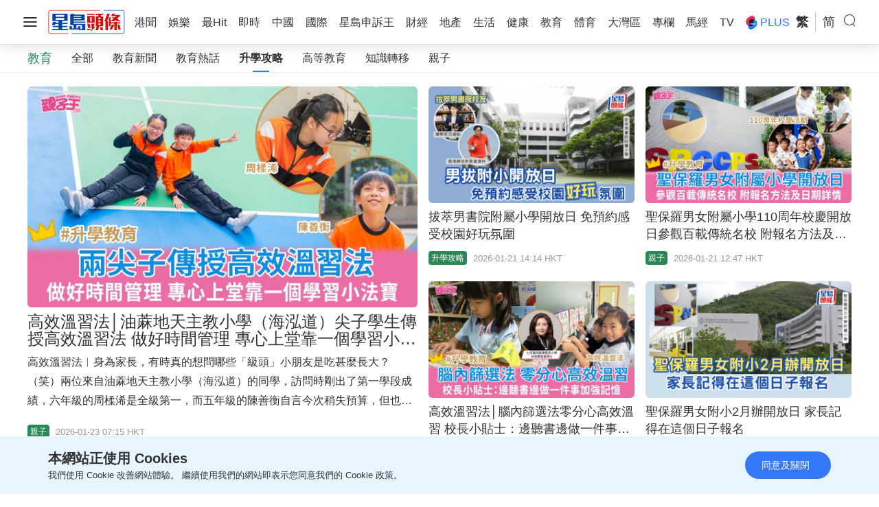

--- FILE ---
content_type: text/html; charset=UTF-8
request_url: https://www.stheadline.com/local-school/%E5%8D%87%E5%AD%B8%E6%94%BB%E7%95%A5
body_size: 23430
content:
<!DOCTYPE html>
<html lang="zh-HK">


    <head>
    <meta charset="UTF-8">
    <meta name="viewport" content="width=device-width, initial-scale=1.0">
    <meta http-equiv="X-UA-Compatible" content="ie=edge">
    <meta name="HandheldFriendly" content="True">
    <meta name="robots" content="max-image-preview:large"/>
    <title>星島頭條｜最新最全面即時新聞平台，港聞突發，政情及專題報道</title>
    <link rel="canonical" href="https://www.stheadline.com/local-school/升學攻略"/>
        <link rel="alternate" hreflang="zh-Hant" href="https://www.stheadline.com/local-school/升學攻略" />
    <link rel="alternate" hreflang="zh-Hans" href="https://www.stheadline.com/zh-hans/local-school/升学攻略" />
    <link rel="alternate" hreflang="x-default" href="https://www.stheadline.com/local-school/升學攻略" />
        <meta name="theme-color" content="#ffffff">
    <meta name="msapplication-TileColor" content="#ffffff">
    <meta name="msapplication-TileImage" content="https://www.sthlstatic.com/sthl/assets/favicon/ms-icon-144x144.png">
    <meta name="apple-itunes-app" content="app-id=348023216, app-argument=https://www.stheadline.com/local-school/%E5%8D%87%E5%AD%B8%E6%94%BB%E7%95%A5?lang=zh-HK">
    <meta name="sppc-site-verification" content="41dbd2548c1bc695fcb5b5c1141f0d23" />
    
            <meta name="title" content="升學攻略｜本地及海外中小學升學指南及攻略｜星島頭條"/>
                <meta name="description" content="集合小學及中學升學指南及攻略，例如中小學排行榜、升學秘笈、院校特色等。邀請校長、升學專家、留學生分享心得。"/>
                <meta name="image" content="https://image.hkhl.hk/f/1200p630/0x0/100/none/7c657f387871a5e0b0824c84dad33b4d/2023-04/edu.png"/>
                <meta name="image_for_whatsapp" content="https://image.hkhl.hk/f/1200p630/0x0/100/none/7c657f387871a5e0b0824c84dad33b4d/2023-04/edu.png"/>
                <meta name="keyword" content="排行榜,名校,升學,香港學校,校長,教育資訊,幼稚園,小學,中學,大學,香港教育,校長,兒童教育,學前班;升小;升中;自行分配學位;統一派位;選校攻略"/>
                <meta name="url" content="https://www.stheadline.com/local-school/升學攻略"/>
    <meta name="publisher" content="星島頭條"/>
<meta property="og:title" content="升學攻略｜本地及海外中小學升學指南及攻略｜星島頭條">
<meta property="og:description" content="集合小學及中學升學指南及攻略，例如中小學排行榜、升學秘笈、院校特色等。邀請校長、升學專家、留學生分享心得。">
<meta property="og:site_name" content="星島頭條"/>
<meta property="og:image" content="https://image.hkhl.hk/f/1200p630/0x0/100/none/7c657f387871a5e0b0824c84dad33b4d/2023-04/edu.png">
<meta property="og:image:alt" content="升學攻略｜本地及海外中小學升學指南及攻略｜星島頭條"/>
<meta property="og:type" content="website" />
<meta property="og:url" content="https://www.stheadline.com/local-school/升學攻略">
<meta property="og:locale" content="zh_HK"/>

    <link rel="alternate" type="application/rss+xml" href="https://www.stheadline.com/rss">
    <link rel="apple-touch-icon" sizes="57x57" href="https://www.sthlstatic.com/sthl/assets/favicon/apple-icon-57x57.png">
    <link rel="apple-touch-icon" sizes="60x60" href="https://www.sthlstatic.com/sthl/assets/favicon/apple-icon-60x60.png">
    <link rel="apple-touch-icon" sizes="72x72" href="https://www.sthlstatic.com/sthl/assets/favicon/apple-icon-72x72.png">
    <link rel="apple-touch-icon" sizes="76x76" href="https://www.sthlstatic.com/sthl/assets/favicon/apple-icon-76x76.png">
    <link rel="apple-touch-icon" sizes="114x114" href="https://www.sthlstatic.com/sthl/assets/favicon/apple-icon-114x114.png">
    <link rel="apple-touch-icon" sizes="120x120" href="https://www.sthlstatic.com/sthl/assets/favicon/apple-icon-120x120.png">
    <link rel="apple-touch-icon" sizes="144x144" href="https://www.sthlstatic.com/sthl/assets/favicon/apple-icon-144x144.png">
    <link rel="apple-touch-icon" sizes="152x152" href="https://www.sthlstatic.com/sthl/assets/favicon/apple-icon-152x152.png">
    <link rel="apple-touch-icon" sizes="180x180" href="https://www.sthlstatic.com/sthl/assets/favicon/apple-icon-180x180.png">
    <link rel="icon" type="image/png" sizes="192x192"  href="https://www.sthlstatic.com/sthl/assets/favicon/android-icon-192x192.png">
    <link rel="icon" type="image/png" sizes="32x32" href="https://www.sthlstatic.com/sthl/assets/favicon/favicon-32x32.png">
    <link rel="icon" type="image/png" sizes="96x96" href="https://www.sthlstatic.com/sthl/assets/favicon/favicon-96x96.png">
    <link rel="icon" type="image/png" sizes="16x16" href="https://www.sthlstatic.com/sthl/assets/favicon/favicon-16x16.png">
    <link rel="manifest" href="https://www.sthlstatic.com/sthl/assets/favicon/manifest.json">

    <script>
        const debug_mode = false;
    </script>
    <script>window.Laravel={locale:'zh-HK',translations:{share:{"copied":"\u9023\u7d50\u5df2\u8907\u88fd","more_content":"\u66f4\u591a\u5167\u5bb9\u8acb\u524d\u5f80\uff1a","headline_prefix":"[\u661f\u5cf6\u982d\u689d]"}}};</script>
    <script>
    window.dataLayer = window.dataLayer || [];
    function gtag(){dataLayer.push(arguments);}
    </script>
    <!-- Google Tag Manager -->
<script>(function(w,d,s,l,i){w[l]=w[l]||[];w[l].push({'gtm.start':
            new Date().getTime(),event:'gtm.js'});var f=d.getElementsByTagName(s)[0],
        j=d.createElement(s),dl=l!='dataLayer'?'&l='+l:'';j.async=true;j.src=
        'https://www.googletagmanager.com/gtm.js?id='+i+dl;f.parentNode.insertBefore(j,f);
    })(window,document,'script','dataLayer','GTM-PHTVG2B');</script>
<!-- End Google Tag Manager -->
    <script>
        digitalData = window.digitalData || {};
    </script>
    <!-- Adobe Tag -->
<script src="https://assets.adobedtm.com/422d68363f75/3043b9e34cfc/launch-00b151b4afb2.min.js" async></script>
<!-- End Adobe Tag -->


    <!-- api_version: v2.0.2-->
    <!-- cms_version: OFF-->
    <!-- frontend_version: v1.3.2-->
    <!--[if lt IE 9]>
    <script src="https://cdnjs.cloudflare.com/ajax/libs/html5shiv/3.7.3/html5shiv.min.js"></script>
    <![endif]-->
    <link href="https://www.sthlstatic.com/sthl/css/bootstrap.min.css?v=202301101160" rel="stylesheet">
    <link href="https://cdn.jsdelivr.net/npm/swiper@11.1.12/swiper-bundle.min.css" rel="stylesheet">
    <link href="https://www.sthlstatic.com/sthl/css/jquery.fancybox.min.css?v=202301101160" rel="stylesheet">
    <link href="https://www.sthlstatic.com/sthl/css/app-v1.3.2.min.css?v=202301101160" rel="stylesheet">

        <script type="text/javascript" src="https://www.sthlstatic.com/sthl/js/jquery-3.6.0.min.js?v=202301101160"></script>
    <script type="text/javascript" src="https://www.sthlstatic.com/sthl/js/bootstrap.min.js?v=202301101160"></script>
    <script type="text/javascript" src="https://www.sthlstatic.com/sthl/js/jquery.visible.min.js?v=202301101160"></script>
    <script src="https://cdn.jsdelivr.net/npm/swiper@11.1.12/swiper-bundle.min.js"></script>
    <script type="text/javascript" src="https://www.sthlstatic.com/sthl/js/cusAnimation.min.js?v=202301101160"></script>
    <script type="text/javascript" src="https://www.sthlstatic.com/sthl/js/app-v1.3.2.min.js?v=202301101160"></script>
    <script src="https://www.sthlstatic.com/sthl/js/handlebars.min-v4.7.7.js?v=202301101160"></script>
<script src="https://www.sthlstatic.com/sthl/js/moment-with-locales.min.js?v=202301101160"></script>

<script async src="https://securepubads.g.doubleclick.net/tag/js/gpt.js"></script>
<script src="https://www.sthlstatic.com/sthl/js/adhide-v1.3.2.min.js?v=202301101160"></script>
<script>
    const lang = 'tc';
    const lang_code = '';
    var adUnits = {"billborad":[{"code":"\/64888526\/STHL_Web\/edu_list-billborad","addivid":"#ad-billborad","divid":"billborad","sizes":"[[728,90],[970,90],[970,160],[970,250],\u0022fluid\u0022,[1,1]]"}],"billboard":[{"code":"\/64888526\/STHL_Web\/edu_list-billboard","addivid":"#ad-billboard","divid":"billboard","sizes":"[[728,90],[970,90],[970,160],[970,250],\u0022fluid\u0022,[1,1]]"}],"LREC":[{"code":"\/64888526\/STHL_Web\/edu_list-LREC1","addivid":"#ad-LREC-1","divid":"lrec1","sizes":"[[300,250],\u0022fluid\u0022,[1,1]]"},{"code":"\/64888526\/STHL_Web\/edu_list-LREC2","addivid":"#ad-LREC-2","divid":"lrec2","sizes":"[[300,250],\u0022fluid\u0022,[1,1]]"},{"code":"\/64888526\/STHL_Web\/edu_list-LREC3","addivid":"#ad-LREC-3","divid":"lrec3","sizes":"[[300,250],\u0022fluid\u0022,[1,1]]"},{"code":"\/64888526\/STHL_Web\/edu_list-LREC4","addivid":"#ad-LREC-4","divid":"lrec4","sizes":"[[300,250],\u0022fluid\u0022,[1,1]]"},{"code":"\/64888526\/STHL_Web\/edu_list-LREC5","addivid":"#ad-LREC-5","divid":"lrec5","sizes":"[[300,250],\u0022fluid\u0022,[1,1]]"},{"code":"\/64888526\/STHL_Web\/edu_list-LREC6","addivid":"#ad-LREC-6","divid":"lrec6","sizes":"[[300,250],\u0022fluid\u0022,[1,1]]"},{"code":"\/64888526\/STHL_Web\/edu_list-LREC7","addivid":"#ad-LREC-7","divid":"lrec7","sizes":"[[300,250],\u0022fluid\u0022,[1,1]]"}],"LREC_P2":[{"code":"\/64888526\/STHL_Web\/edu_list-LREC7","addivid":"#ad-LREC-7","divid":"lrec7","sizes":"[[300,250],\u0022fluid\u0022,[1,1]]"}],"popup":[{"code":"\/64888526\/STHL_Web\/edu_list-popup","addivid":"#ad-popup","divid":"popup","sizes":"[[900,500],[640,480],[800,450],[1,1]]"}],"1x1":[{"code":"\/64888526\/STHL_Web\/edu_list-1x1","addivid":"#ad-1x1","divid":"1x1","sizes":"[[1,1]]"}]};
    var adUnits_m = {"billborad":[{"code":"\/64888526\/STHL_MWeb\/edu_list-billborad","addivid":"#ad-billborad-m","divid":"billborad_m","sizes":"[[320,50],[320,100],\u0022fluid\u0022,[1,1]]"}],"billboard":[{"code":"\/64888526\/STHL_MWeb\/edu_list-billboard","addivid":"#ad-billboard-m","divid":"billboard_m","sizes":"[[320,50],[320,100],\u0022fluid\u0022,[1,1]]"}],"LREC":[{"code":"\/64888526\/STHL_MWeb\/edu_list-LREC1","addivid":"#ad-LREC-1-m","divid":"lrec1_m","sizes":"[[320,50],[320,100],[300,250],[320,360],[300,300],[320,480],\u0022fluid\u0022,[1,1]]"},{"code":"\/64888526\/STHL_MWeb\/edu_list-LREC2","addivid":"#ad-LREC-2-m","divid":"lrec2_m","sizes":"[[320,50],[320,100],[300,250],[320,360],[300,300],[320,480],\u0022fluid\u0022,[1,1]]"},{"code":"\/64888526\/STHL_MWeb\/edu_list-LREC3","addivid":"#ad-LREC-3-m","divid":"lrec3_m","sizes":"[[320,50],[320,100],[300,250],[320,360],[300,300],[320,480],\u0022fluid\u0022,[1,1]]"},{"code":"\/64888526\/STHL_MWeb\/edu_list-LREC4","addivid":"#ad-LREC-4-m","divid":"lrec4_m","sizes":"[[320,50],[320,100],[300,250],[320,360],[300,300],[320,480],\u0022fluid\u0022,[1,1]]"},{"code":"\/64888526\/STHL_MWeb\/edu_list-LREC5","addivid":"#ad-LREC-5-m","divid":"lrec5_m","sizes":"[[320,50],[320,100],[300,250],[320,360],[300,300],[320,480],\u0022fluid\u0022,[1,1]]"},{"code":"\/64888526\/STHL_MWeb\/edu_list-LREC6","addivid":"#ad-LREC-6-m","divid":"lrec6_m","sizes":"[[320,50],[320,100],[300,250],[320,360],[300,300],[320,480],\u0022fluid\u0022,[1,1]]"},{"code":"\/64888526\/STHL_MWeb\/edu_list-LREC7","addivid":"#ad-LREC-7-m","divid":"lrec7_m","sizes":"[[320,50],[320,100],[300,250],[320,360],[300,300],[320,480],\u0022fluid\u0022,[1,1]]"}],"LREC_P2":[{"code":"\/64888526\/STHL_MWeb\/edu_list-LREC7","addivid":"#ad-LREC-7-m","divid":"lrec7_m","sizes":"[[320,50],[320,100],[300,250],[320,360],[300,300],[320,480],\u0022fluid\u0022,[1,1]]"}],"popup":[{"code":"\/64888526\/STHL_MWeb\/edu_list-popup","addivid":"#ad-popup-m","divid":"popup_m","sizes":"[[1,1],[300,250],[320,480],[320,548]]"}],"1x1":[{"code":"\/64888526\/STHL_MWeb\/edu_list-1x1","addivid":"#ad-1x1-m","divid":"1x1_m","sizes":"[[1,1]]"}]};
    var trackingaa = {"event":{"pageview":"Page View"},"page":{"contenttype":"Listing","channel":"\u5347\u5b78\u653b\u7565","pagename":"\u661f\u5cf6\u982d\u689d","pageurl":"https:\/\/www.stheadline.com\/local-school\/\u5347\u5b78\u653b\u7565","previouspageageurl":"","pagesitesection":"\u6559\u80b2","layoutstyle":"Style C","hamham":"","positiontraffic":""},"member":{"age":"","gender":"","lightmode":"Light"},"user":{"loginstatus":"","memberid":""}};
    var trackingga = {"event":"Page View","contenttype":"Listing","channel":"\u5347\u5b78\u653b\u7565","pagename":"\u661f\u5cf6\u982d\u689d","pageurl":"https:\/\/www.stheadline.com\/local-school\/\u5347\u5b78\u653b\u7565","previouspage":"","pagesitesection":"\u6559\u80b2","layoutstyle":"Style C","hamham":"","positiontraffic":"","member_age":"","member_gender":"","lightmode":"Light","loginstatus":"","memberid":"","language":"tc"};
    var ClickAA = {"page":{"contenttype":"Listing","channel":"\u5347\u5b78\u653b\u7565","pagesitesection":"\u6559\u80b2","hamham":"","pagename":"\u661f\u5cf6\u982d\u689d","language":"tc"},"member":{"age":"","gender":"","lightmode":"Light"},"user":{"loginstatus":"","memberid":""},"event":{"click":"Clicks"},"click":{"outbound":"","clickbutton":""}};
    var ClickGA = {"channel":"\u5347\u5b78\u653b\u7565","pagesitesection":"\u6559\u80b2","hamham":"","contenttype":"Listing","pagename":"\u661f\u5cf6\u982d\u689d","age":"","gender":"","lightmode":"Light","memberid":"","loginstatus":"","clickbutton":"","event":"custom_click","outbound_links":"","language":"tc"};
    var blockindex = 1;
    var adindex = 0;
    var chkmdo = false;
    var _ad_lrec = [];
    var _ad_lrec_m = [];
    var ad_lrec_blocks = {};
    var ad_lrec_blocks_m = {};

    var ad_loaded = [];

    // observers init config
    let observers  = [];
    var observerOptions = {
            root: null, // Use the viewport as the root element
            rootMargin: '0px',
            threshold: 1.0 // Trigger when the video is completely outside the viewport
        };
    // Portal Menu
    var portal_menu = false;

</script>
<script>
    window.googletag = window.googletag || {cmd: []};
    //console.log( adlazyad1 );
    var googletag = googletag || {};
    googletag.cmd = googletag.cmd || [];
    googletag.cmd.push(function() {

        var selector = isMobile() ? 'div[id^="pop"][id$="_m"], div[id^="1x1"][id$="_m"]' : 'div[id^="pop"]:not([id$="_m"]), div[id^="1x1"]:not([id$="_m"])';
        $(selector).each(function() {
            $(this).hide();
        });

        //googletag.pubads().enableLazyLoad();
        const pubads = googletag.pubads();
        pubads.setTargeting('slug', ["local-school"]);
        pubads.setTargeting('lang', lang);
        pubads.enableSingleRequest();
        const ppid = getUUID();
        if (ppid) {
            googletag.pubads().setPublisherProvidedId(ppid);
        }
        pubads.addEventListener('slotRenderEnded', function(e) {
                const slot = e.slot;
                const elementId = slot.getSlotElementId();

                if(debug_mode) console.log('slot', slot.getSlotElementId(), $('#' + elementId).attr('id'), ' is rendered ');

                rerender(elementId, e);
        });
        pubads.collapseEmptyDivs(true);
        googletag.enableServices();
    });
</script>
<script async type="text/javascript">
    function rerender(id, event, separator = ',') {
        const element = $('#' + id);
        const type = id;
        const width = element.width();
        const container = $(element.attr('data-container'));
        if(debug_mode) console.log('re-render: type', id, 'event.isEmpty', event.isEmpty);

        if (id in ad_lrec_blocks){
            if(event.isEmpty){
                ad_lrec_blocks[id].is_empty = event.isEmpty;
            }
            adjustAdPos();
        }
        if (id in ad_lrec_blocks_m){
            if(event.isEmpty){
                ad_lrec_blocks_m[id].is_empty=event.isEmpty;
            }
            adjustAdPos();
        }


        if (['splashad', 'floatingad', 'popup', 'popup_m'].includes(type) && !event.isEmpty) {
            container.show();
        }else if (type === 'floatingad' && event.isEmpty) {
            container.attr('style', 'display: none !important;');
            container.attr('data-state', 'closed');
        }else if (type === 'fadeinout') {
            element.fadeIn(5000, () => {
                let timer = setTimeout(() => {
                    element.fadeOut(5000);
                    clearTimeout(timer);
                    element.attr('data-state', 'closed');
                }, 120*1000);
            });
        }else if (['popup', 'popup_m'].includes(type) && event.isEmpty) {
            container.hide();
        }else if (type.startsWith("lrec") && event.isEmpty ){
            if(debug_mode) console.log("re-render: LREC"+id+" Is Empty")
            console.log("re-render: REMOVING "+element.closest('.news-ad').attr('id'));
            element.closest('.news-ad').remove();
        }
        if (!event.isEmpty) {
            if(debug_mode) console.log("re-render: "+id+" Is Not Empty")
            container.attr('data-state') !== 'closed' ? container.show() : container.hide();
        }


        //adjustPortalMenuPos();
    }

    var resizeTimer;
    $(window).resize(function() {
        clearTimeout(resizeTimer);
        resizeTimer = setTimeout(resizeFunction, 2000);
    });

    function resizeFunction() {
        //if(isMobile() && web_ads_inited===true && mweb_ads_inited === false){

        if(isMobile() && (typeof adUnits_m === 'object' && adUnits_m.length ===undefined)){
            if(debug_mode) console.log("Resized? IsMobile=TRUE");

            googletag.cmd.push(function() {

                $('div[id^="billborad"][id$="_m"]').each(function(){
                    if($(this).children().length==0){
                        var i = $(this).data('billborad-index');
                        if(i in adUnits_m['billborad']){
                            var a = adUnits_m['billborad'][i];
                            if(debug_mode) console.log("Resize MWEB billborad: Code:"+ a.code + " DIV: "+a.divid)
                            googletag.defineSlot(a.code, JSON.parse(a.sizes), a.divid).addService(googletag.pubads());
                            googletag.display( a.divid );
                        }
                    }
                })

                $('div[id^="billboard"][id$="_m"]').each(function(){
                    if($(this).children().length==0){
                        var i = $(this).data('billboard-index');
                        if(i in adUnits_m['billboard']){
                            var a = adUnits_m['billboard'][i];
                            if(debug_mode) console.log("Resize MWEB billboard: Code:"+ a.code + " DIV: "+a.divid)
                            googletag.defineSlot(a.code, JSON.parse(a.sizes), a.divid).addService(googletag.pubads());
                            googletag.display( a.divid );
                        }
                    }
                })

                init_lrecs();


                $('div[id^="lrec7"][id$="_m"]').each(function(){
                    if($(this).children().length==0){
                        var i = $(this).data('lrec-index');
                        if(i in adUnits_m['LREC_P2']){
                            var a = adUnits_m['LREC_P2'][i];
                            if(debug_mode) console.log("Resize MWEB: Code:"+ a.code + " DIV: "+a.divid)
                            googletag.defineSlot(a.code, JSON.parse(a.sizes), a.divid).addService(googletag.pubads());
                            googletag.display( a.divid );
                        }
                    }
                })

                $('div[id^="popup"][id$="_m"]').each(function(){

                    if($(this).children().length==0){
                        var i = $(this).data('popup-index');
                        if(i in adUnits_m['popup']){
                            var a = adUnits_m['popup'][i];
                            if(debug_mode) console.log("Resize MWEB Popup: Code:"+ a.code + " DIV: "+a.divid)
                            googletag.defineSlot(a.code, JSON.parse(a.sizes), a.divid).addService(googletag.pubads());
                            googletag.display( a.divid );
                        }
                    }

                })

                $('div[id^="1x1"][id$="_m"]').each(function(){

                    if($(this).children().length==0){
                        var i = $(this).data('1x1-index');
                        if(i in adUnits_m['1x1']){
                            var a = adUnits_m['1x1'][i];
                            if(debug_mode) console.log("Resize MWEB 1x1: Code:"+ a.code + " DIV: "+a.divid)
                            googletag.defineSlot(a.code, JSON.parse(a.sizes), a.divid).addService(googletag.pubads());
                            googletag.display( a.divid );
                        }
                    }

                })
            });

        //}else if(!isMobile() && mweb_ads_inited === true &&  web_ads_inited===false){
        }else if(!isMobile() && (typeof adUnits === 'object' && adUnits.length ===undefined)){
            if(debug_mode) console.log("Resized? IsMobile=FALSE");

            googletag.cmd.push(function() {
                $('div[id^="billborad"]').not('[id$="_m"]').each(function(){
                    if($(this).children().length==0){
                        var i = $(this).data('billborad-index');
                        if(i in adUnits['billborad']){
                            var a = adUnits['billborad'][i];
                            if(debug_mode) console.log("Resize WEB: Code:"+ a.code + " DIV: "+a.divid)
                            googletag.defineSlot(a.code, JSON.parse(a.sizes), a.divid).addService(googletag.pubads());
                            googletag.display( a.divid );
                        }
                    }
                })

                $('div[id^="billboard"]').not('[id$="_m"]').each(function(){
                    if($(this).children().length==0){
                        var i = $(this).data('billboard-index');
                        if(i in adUnits['billboard']){
                            var a = adUnits['billboard'][i];
                            if(debug_mode) console.log("Resize billboard WEB: Code:"+ a.code + " DIV: "+a.divid)
                            googletag.defineSlot(a.code, JSON.parse(a.sizes), a.divid).addService(googletag.pubads());
                            googletag.display( a.divid );
                        }
                    }
                })

                init_lrecs();

                $('div[id^="lrec7"]').not('[id$="_m"]').each(function(){
                    if($(this).children().length==0){
                        var i = $(this).data('lrec-index');
                        if(i in adUnits['LREC_P2']){
                            var a = adUnits['LREC_P2'][i];
                            if(debug_mode) console.log("Resize WEB @294: Code:"+ a.code + " DIV: "+a.divid)
                            googletag.defineSlot(a.code, JSON.parse(a.sizes), a.divid).addService(googletag.pubads());
                            googletag.display( a.divid );
                        }
                    }
                })

                $('div[id^="popup"]').not('[id$="_m"]').each(function(){
                    if($(this).children().length==0){
                        var i = $(this).data('popup-index');
                        if(i in adUnits['popup']){
                            var a = adUnits['popup'][i];
                            if(debug_mode) console.log("Resize popup: Code:"+ a.code + " DIV: "+a.divid)
                            googletag.defineSlot(a.code, JSON.parse(a.sizes), a.divid).addService(googletag.pubads());
                            googletag.display( a.divid );
                        }
                    }
                })

                $('div[id^="1x1"]').not('[id$="_m"]').each(function(){
                    if($(this).children().length==0){
                        var i = $(this).data('1x1-index');
                        if(i in adUnits['1x1']){
                            var a = adUnits['1x1'][i];
                            if(debug_mode) console.log("Resize 1x1: Code:"+ a.code + " DIV: "+a.divid)
                            googletag.defineSlot(a.code, JSON.parse(a.sizes), a.divid).addService(googletag.pubads());
                            googletag.display( a.divid );
                        }
                    }
                })

            });

        }else{
            if(debug_mode) console.log("Do Nothing during resize");
        }
        adjustPortalMenuPos(4, 1, debug_mode);
    }

    // LRECs Ad Position
    let ad_pos = [3,8,12,17,20,24,29];

    function init_lrecs(){
        if (debug_mode) console.log("*** init_lrecs ***");

        var lrecs = isMobile() ? adUnits_m['LREC'] : adUnits['LREC'];
        var lrecSelector = isMobile() ? 'div[id^="lrec"][id$="_m"]' : 'div[id^="lrec"]:not([id$="_m"])';

        $(lrecSelector).each(function() {
            var $this = $(this);
            if ($this.children().length == 0) {
                var index = $this.data('lrec-index');
                var pos = $this.data('lrec-pos');
                if (index in lrecs) {
                    var ad = lrecs[index];
                    if (debug_mode) console.log("blockindex: " + pos + " | " + (isMobile() ? "MWEB" : "WEB") + " LREC Ad Index: " + index + " | " + (isMobile() ? "MWEB" : "WEB") + " LREC div id: " + ad.divid);
                    observers[ad.divid] = new IntersectionObserver(intersectionCallback, observerOptions);
                    observers[ad.divid].observe($('#' + ad.divid)[0]);
                    if (isMobile()) {
                        //_ad_lrec_m[ad.divid] = googletag.defineSlot(ad.code, JSON.parse(ad.sizes), ad.divid).addService(googletag.pubads());
                        ad_lrec_blocks_m[ad.divid] = {
                            pos: pos,
                            is_empty: false
                        };
                    } else {
                        //_ad_lrec[ad.divid] = googletag.defineSlot(ad.code, JSON.parse(ad.sizes), ad.divid).addService(googletag.pubads());
                        ad_lrec_blocks[ad.divid] = {
                            pos: pos,
                            is_empty: false
                        };
                    }
                }
            }
        });
    }


     /**
     * Move Ads into Correct Position
     */
    function adjustAdPos() {
        var lrecs = isMobile() ? ad_lrec_blocks_m : ad_lrec_blocks;
        var lrecSelector = isMobile() ? 'div[id^="lrec"][id$="_m"]' : 'div[id^="lrec"]:not([id$="_m"])';

        $(lrecSelector).each(function() {
            var $this = $(this);
            var id = $this.attr('id');
            var correct_pos = (portal_menu && id=="lrec1_m")? 3 : lrecs[id].pos - 1;
            var current_pos = $this.closest('.news-ad').index();

            if (debug_mode) console.log("Element Pos: " + current_pos + "  Correct AdPos " + correct_pos);

            if (current_pos == correct_pos) {
                if (debug_mode) console.log("AdSlot " + id + " (" + current_pos + ") is in correct position @ " + correct_pos);
            } else {
                if (debug_mode) console.log("AdSlot " + id + " (" + current_pos + ") is NOT in correct position @ " + correct_pos);

                if ($('.news-block').length > correct_pos) {
                    $this.closest('.news-ad').detach().insertBefore($(".cat-layout .news-block").eq(correct_pos));
                    var ad_slot = isMobile() ? _ad_lrec_m[id] : _ad_lrec[id];
                    googletag.cmd.push(function() { googletag.pubads().refresh([ad_slot]); });
                }
            }
        });
    }


    function intersectionCallback(entries, observer){
        //if(debug_mode) console.log("observer: intersectionCallback :", observer);
        //if(debug_mode) console.log("observer: intersectionCallback entries :", entries);
        entries.forEach((entry) => {

            if(entry.target.localName =="div" && !ad_loaded.includes( entry.target.id)){
                if (entry.isIntersecting ) {
                    if(debug_mode) console.log("observer: intersectionCallback  Observer entry isIntersecting  : ["+ entry.target.id+"]", entry);
                    var i = $("#"+entry.target.id).data('lrec-index');
                    var valid_adUnites = (isMobile())? adUnits_m['LREC'] : adUnits['LREC'];
                    if(i in valid_adUnites){
                        var a = valid_adUnites[i];
                        if(debug_mode) console.log("intersectionCallback LREC @"+i+" and DefineSlot: Code:"+ a.code + " DIV: "+a.divid)
                        googletag.cmd.push(function() {

                            //googletag.defineSlot(a.code, JSON.parse(a.sizes), a.divid).addService(googletag.pubads());
                            if(isMobile()){
                                _ad_lrec_m[a.divid]=googletag.defineSlot(a.code, JSON.parse(a.sizes), a.divid).addService(googletag.pubads());
                            }else{
                                _ad_lrec[a.divid]=googletag.defineSlot(a.code, JSON.parse(a.sizes), a.divid).addService(googletag.pubads());
                            }
                            googletag.display( a.divid );
                            ad_loaded.push(entry.target.id);
                        });
                    }
                }
            }

        });

    }
</script>
<!-- Popup Control -->
<script type="text/javascript">


$(document).ready(function() {
    initCloseBtn();
    checkislive();
    adjustPortalMenuPos(4, 1, debug_mode);
        // Find the active tab
        var activeTab = $('.tab.active');
    // Scroll to the active tab
    $('.tab-group').scrollLeft(activeTab.position().left-100);
});

</script>
<!-- Adobe -->
<script async type="text/javascript">
$(document).ready(function() {
    // Adobe TAG
    window.digitalData = trackingaa;
    window.digitalData.page.previouspage = document.referrer;
    if( typeof _satellite !==  "undefined"){
        _satellite.track("pageview", window.digitalData);
    }
   // console.log("pageview", window.digitalData);
});
</script>
<!-- End Adobe -->
<!-- GTM Custom Dimension -->
<script async type="text/javascript">
    const ga_cd_data = trackingga;
    ga_cd_data["previouspage"] = document.referrer;
    dataLayer.push(ga_cd_data);
    //console.log(dataLayer);
</script>
<!-- END GTM Custom Dimension -->
<script>
    function track_pos(sitename,index) {
        if(checkCookie()){
            setCookie("ArticlePos", sitename+"."+index, 10);
            setCookie("PreviousPos", sitename+"."+index, 10);
            setCookie("datachannel", "升學攻略", 10);
            setCookie("datazone", "教育", 10);
        }
    }
    if(checkCookie()){
        setCookie("LayoutStyle", 'Style C', 10);
    }
    function cckevent(hamhame,btn,lnk) {
    window.digitalData = {...ClickAA};
    window.digitalData.click.outbound = lnk;  //evar 16
    window.digitalData.click.clickbutton = btn;    //evar 6

    window.digitalData.page.hamham = hamhame;  //evar 44

    if( typeof _satellite !==  "undefined"){
        _satellite.track("click", window.digitalData);
    }
   


    ga_cd_dataE = {...ClickGA};

    ga_cd_dataE["outbound_links"] = lnk;  //evar 16
    ga_cd_dataE["clickbutton"] = btn;  //evar 6
    ga_cd_dataE["hamham"] = hamhame; //evar 44

    dataLayer.push(ga_cd_dataE);

}</script>

        
    <!-- Being AndBeyond -->
    <!-- <script async src="https://rtbcdn.andbeyond.media/prod-global-711954.js"></script> -->
    <!-- End AndBeyong  -->

        <!-- Taboola JS -->
    <script type="text/javascript">
    window._taboola = window._taboola || [];
    _taboola.push({article:'auto'});
    !function (e, f, u, i) {
      if (!document.getElementById(i)){
        e.async = 1;
        e.src = u;
        e.id = i;
        f.parentNode.insertBefore(e, f);
      }
    }(document.createElement('script'),
    document.getElementsByTagName('script')[0],
    '//cdn.taboola.com/libtrc/hk-singtaoheadline-web/loader.js',
    'tb_loader_script');
    if(window.performance && typeof window.performance.mark == 'function')
      {window.performance.mark('tbl_ic');}
  </script>

    <!-- Taboola JS END -->
    </head>

<body class="cat-page">
<!-- Google Tag Manager (noscript) -->
<noscript><iframe src="https://www.googletagmanager.com/ns.html?id=GTM-PHTVG2B" height="0" width="0" style="display:none;visibility:hidden"></iframe></noscript>
<!-- End Google Tag Manager (noscript) -->

<main>

<header class="nav">
    <div class="nav-main">
    <div class="nav-top container-fluid">
    <div class="nav-btn">
    <span class="top"></span>
    <span class="mid"></span>
    <span class="bot"></span>
    </div>
    
      <div class="logo">
        <a class="logo-link" href="https://www.stheadline.com" aria-label="Home">
          <img class="icon-small" src="https://www.sthlstatic.com/sthl/assets/images/logo.svg" alt="logo">
        </a>
        <a class="logo-link" href="https://www.stheadline.com" aria-label="Home">
          <img class="icon-small _dark" src="https://www.sthlstatic.com/sthl/assets/images/logo-dark.svg" alt="logo">
        </a>
      </div>

    
    <div class="main-menu" aria-label="Primary">
        <ul class="default">
                                                    <li>
                <a href="https://www.stheadline.com/news/港聞"
                    class="menu-link"
                    target="_self"
                    rel=""
                    data-track="Logo">
                                        <span >港聞</span>
                </a>
                </li>
                                    <li>
                <a href="https://www.stheadline.com/entertainment/娛樂"
                    class="menu-link"
                    target="_self"
                    rel=""
                    data-track="Logo">
                                        <span >娛樂</span>
                </a>
                </li>
                                    <li>
                <a href="https://www.stheadline.com/hit/最Hit"
                    class="menu-link"
                    target="_self"
                    rel=""
                    data-track="Logo">
                                        <span >最Hit</span>
                </a>
                </li>
                                    <li>
                <a href="https://www.stheadline.com/realtimenews/即時"
                    class="menu-link"
                    target="_self"
                    rel=""
                    data-track="Logo">
                                        <span >即時</span>
                </a>
                </li>
                                    <li>
                <a href="https://www.stheadline.com/china/中國"
                    class="menu-link"
                    target="_self"
                    rel=""
                    data-track="Logo">
                                        <span >中國</span>
                </a>
                </li>
                                    <li>
                <a href="https://www.stheadline.com/world/國際"
                    class="menu-link"
                    target="_self"
                    rel=""
                    data-track="Logo">
                                        <span >國際</span>
                </a>
                </li>
                                    <li>
                <a href="https://www.stheadline.com/voice/申訴王"
                    class="menu-link"
                    target="_self"
                    rel=""
                    data-track="Logo">
                                        <span >星島申訴王</span>
                </a>
                </li>
                                    <li>
                <a href="https://www.stheadline.com/finance/財經"
                    class="menu-link"
                    target="_self"
                    rel=""
                    data-track="Logo">
                                        <span >財經</span>
                </a>
                </li>
                                    <li>
                <a href="https://www.stheadline.com/property/地產"
                    class="menu-link"
                    target="_self"
                    rel=""
                    data-track="Logo">
                                        <span >地產</span>
                </a>
                </li>
                                    <li>
                <a href="https://www.stheadline.com/life/生活"
                    class="menu-link"
                    target="_self"
                    rel=""
                    data-track="Logo">
                                        <span >生活</span>
                </a>
                </li>
                                    <li>
                <a href="https://www.stheadline.com/health/健康"
                    class="menu-link"
                    target="_self"
                    rel=""
                    data-track="Logo">
                                        <span >健康</span>
                </a>
                </li>
                                    <li>
                <a href="https://www.stheadline.com/education/教育"
                    class="menu-link"
                    target="_self"
                    rel=""
                    data-track="Logo">
                                        <span >教育</span>
                </a>
                </li>
                                    <li>
                <a href="https://www.stheadline.com/sports/體育"
                    class="menu-link"
                    target="_self"
                    rel=""
                    data-track="Logo">
                                        <span >體育</span>
                </a>
                </li>
                                    <li>
                <a href="https://www.stheadline.com/gba/大灣區"
                    class="menu-link"
                    target="_self"
                    rel=""
                    data-track="Logo">
                                        <span >大灣區</span>
                </a>
                </li>
                                    <li>
                <a href="https://www.stheadline.com/columnists/latest"
                    class="menu-link"
                    target="_self"
                    rel=""
                    data-track="Logo">
                                        <span >專欄</span>
                </a>
                </li>
                                    <li>
                <a href="https://www.stheadline.com/racing/馬經"
                    class="menu-link"
                    target="_self"
                    rel=""
                    data-track="Logo">
                                        <span >馬經</span>
                </a>
                </li>
                                    <li>
                <a href="https://www.stheadline.com/tv"
                    class="menu-link"
                    target="_self"
                    rel=""
                    data-track="Logo">
                                        <span >TV</span>
                </a>
                </li>
                                    <li>
                <a href="https://www.stheadline.com/columnists/latest/最新"
                    class="menu-link"
                    target="_self"
                    rel=""
                    data-track="Logo">
                                        <img src="https://www.sthlstatic.com/sthl/assets/icons/plus-icon.svg" alt="" aria-hidden="true">
                                        <span  style="color:#3478F7" >PLUS</span>
                </a>
                </li>
                            <!-- <li class="menu-more">更多</li> -->
        </ul>
    </div>


    <div class="tools">
    
    
        <div class="lang-switch" aria-label="Language switcher">
        <ul class="default">
            <li class="active">
                <a class="lang-switch-a" href="https://www.stheadline.com/local-school/升學攻略" aria-label="繁體中文">繁</a>
            </li>
            <li class="">
                <a class="lang-switch-a" href="https://www.stheadline.com/zh-hans/local-school/升学攻略" aria-label="簡體中文">简</a>
            </li>
        </ul>
    </div>
        
    <div class="search" aria-label="搜尋"></div>
    </div>
    </div>
                </div>
                <div class="nav-sub">
                    <div class="container-fluid">
                        <div class="all-menus">

                                                        <ul class="sub-menu">
                                <li class="main"><a href="https://www.stheadline.com/news/港聞"  onclick="Ham5Ham('Hamburger');clickevn('Hamburger');" >港聞</a></li>
                                                                <li><a href="https://www.stheadline.com/society/社會" onclick="Ham5Ham('Hamburger');clickevn('Hamburger');" >社會</a></li>
                                                                <li><a href="https://www.stheadline.com/politics/政情" onclick="Ham5Ham('Hamburger');clickevn('Hamburger');" >政情</a></li>
                                                                <li><a href="https://www.stheadline.com/breaking-news/突發" onclick="Ham5Ham('Hamburger');clickevn('Hamburger');" >突發</a></li>
                                                                <li><a href="https://www.stheadline.com/local-topics/時事熱話" onclick="Ham5Ham('Hamburger');clickevn('Hamburger');" >時事熱話</a></li>
                                                            </ul>
                                                        <ul class="sub-menu">
                                <li class="main"><a href="https://www.stheadline.com/entertainment/娛樂"  onclick="Ham5Ham('Hamburger');clickevn('Hamburger');" >娛樂</a></li>
                                                                <li><a href="https://www.stheadline.com/realtime-entertainment/即時娛樂" onclick="Ham5Ham('Hamburger');clickevn('Hamburger');" >即時娛樂</a></li>
                                                                <li><a href="https://www.stheadline.com/film-drama/影視圈" onclick="Ham5Ham('Hamburger');clickevn('Hamburger');" >影視圈</a></li>
                                                                <li><a href="https://www.stheadline.com/starscope/星級大搜查" onclick="Ham5Ham('Hamburger');clickevn('Hamburger');" >星級大搜查</a></li>
                                                                <li><a href="https://www.stheadline.com/celebrity-style/星級品味" onclick="Ham5Ham('Hamburger');clickevn('Hamburger');" >星級品味</a></li>
                                                            </ul>
                                                        <ul class="sub-menu">
                                <li class="main"><a href="https://www.stheadline.com/china/中國"  onclick="Ham5Ham('Hamburger');clickevn('Hamburger');" >中國</a></li>
                                                                <li><a href="https://www.stheadline.com/realtime-china/即時中國" onclick="Ham5Ham('Hamburger');clickevn('Hamburger');" >即時中國</a></li>
                                                                <li><a href="https://www.stheadline.com/china-politics/大國外交" onclick="Ham5Ham('Hamburger');clickevn('Hamburger');" >大國外交</a></li>
                                                                <li><a href="https://www.stheadline.com/china-taiwan/兩岸熱話" onclick="Ham5Ham('Hamburger');clickevn('Hamburger');" >兩岸熱話</a></li>
                                                                <li><a href="https://www.stheadline.com/china-topics/奇聞趣事" onclick="Ham5Ham('Hamburger');clickevn('Hamburger');" >奇聞趣事</a></li>
                                                            </ul>
                                                        <ul class="sub-menu">
                                <li class="main"><a href="https://www.stheadline.com/world/國際"  onclick="Ham5Ham('Hamburger');clickevn('Hamburger');" >國際</a></li>
                                                                <li><a href="https://www.stheadline.com/realtime-world/即時國際" onclick="Ham5Ham('Hamburger');clickevn('Hamburger');" >即時國際</a></li>
                                                                <li><a href="https://www.stheadline.com/world-politics/環球拆局" onclick="Ham5Ham('Hamburger');clickevn('Hamburger');" >環球拆局</a></li>
                                                                <li><a href="https://www.stheadline.com/world-topics/趣聞熱話" onclick="Ham5Ham('Hamburger');clickevn('Hamburger');" >趣聞熱話</a></li>
                                                            </ul>
                                                        <ul class="sub-menu">
                                <li class="main"><a href="https://www.stheadline.com/voice/申訴王"  onclick="Ham5Ham('Hamburger');clickevn('Hamburger');" >星島申訴王</a></li>
                                                                <li><a href="https://www.stheadline.com/voice-undercover/放蛇直擊" onclick="Ham5Ham('Hamburger');clickevn('Hamburger');" >放蛇直擊</a></li>
                                                                <li><a href="https://www.stheadline.com/voice-district/區區申訴" onclick="Ham5Ham('Hamburger');clickevn('Hamburger');" >區區申訴</a></li>
                                                                <li><a href="https://www.stheadline.com/voice-antiscam/提防騙子" onclick="Ham5Ham('Hamburger');clickevn('Hamburger');" >提防騙子</a></li>
                                                                <li><a href="https://www.stheadline.com/voice-topics/申訴熱話" onclick="Ham5Ham('Hamburger');clickevn('Hamburger');" >申訴熱話</a></li>
                                                                <li><a href="https://www.stheadline.com/voice-people/人人申訴" onclick="Ham5Ham('Hamburger');clickevn('Hamburger');" >人人申訴</a></li>
                                                            </ul>
                                                        <ul class="sub-menu">
                                <li class="main"><a href="https://www.stheadline.com/finance/財經"  onclick="Ham5Ham('Hamburger');clickevn('Hamburger');" >財經</a></li>
                                                                <li><a href="https://www.stheadline.com/investment/投資理財" onclick="Ham5Ham('Hamburger');clickevn('Hamburger');" >投資理財</a></li>
                                                                <li><a href="https://www.stheadline.com/macroeconomics/宏觀經濟" onclick="Ham5Ham('Hamburger');clickevn('Hamburger');" >宏觀經濟</a></li>
                                                                <li><a href="https://www.stheadline.com/realtime-finance/商業創科" onclick="Ham5Ham('Hamburger');clickevn('Hamburger');" >商業創科</a></li>
                                                                <li><a href="https://www.stheadline.com/stock-market/股市" onclick="Ham5Ham('Hamburger');clickevn('Hamburger');" >股市</a></li>
                                                                <li><a href="https://www.stheadline.com/esg/ESG" onclick="Ham5Ham('Hamburger');clickevn('Hamburger');" >ESG</a></li>
                                                                <li><a href="https://www.stheadline.com/blockchain/區塊鏈" onclick="Ham5Ham('Hamburger');clickevn('Hamburger');" >區塊鏈</a></li>
                                                            </ul>
                                                        <ul class="sub-menu">
                                <li class="main"><a href="https://www.stheadline.com/property/地產"  onclick="Ham5Ham('Hamburger');clickevn('Hamburger');" >地產</a></li>
                                                                <li><a href="https://www.stheadline.com/realtime-property/樓市動向" onclick="Ham5Ham('Hamburger');clickevn('Hamburger');" >樓市動向</a></li>
                                                                <li><a href="https://www.stheadline.com/property-new/新盤速遞" onclick="Ham5Ham('Hamburger');clickevn('Hamburger');" >新盤速遞</a></li>
                                                                <li><a href="https://www.stheadline.com/property-market/筍盤推介" onclick="Ham5Ham('Hamburger');clickevn('Hamburger');" >筍盤推介</a></li>
                                                                <li><a href="https://www.stheadline.com/overseas-property/海外置業" onclick="Ham5Ham('Hamburger');clickevn('Hamburger');" >海外置業</a></li>
                                                                <li><a href="https://www.stheadline.com/renovation/家居裝修" onclick="Ham5Ham('Hamburger');clickevn('Hamburger');" >家居裝修</a></li>
                                                            </ul>
                                                        <ul class="sub-menu">
                                <li class="main"><a href="https://www.stheadline.com/life/生活"  onclick="Ham5Ham('Hamburger');clickevn('Hamburger');" >生活</a></li>
                                                                <li><a href="https://www.stheadline.com/food/飲食" onclick="Ham5Ham('Hamburger');clickevn('Hamburger');" >飲食</a></li>
                                                                <li><a href="https://www.stheadline.com/hot-place/好去處" onclick="Ham5Ham('Hamburger');clickevn('Hamburger');" >好去處</a></li>
                                                                <li><a href="https://www.stheadline.com/travel/旅遊" onclick="Ham5Ham('Hamburger');clickevn('Hamburger');" >旅遊</a></li>
                                                                <li><a href="https://www.stheadline.com/shop/時尚購物" onclick="Ham5Ham('Hamburger');clickevn('Hamburger');" >時尚購物</a></li>
                                                                <li><a href="https://www.stheadline.com/lifetips/生活百科" onclick="Ham5Ham('Hamburger');clickevn('Hamburger');" >生活百科</a></li>
                                                                <li><a href="https://www.stheadline.com/culture/Art Can" onclick="Ham5Ham('Hamburger');clickevn('Hamburger');" >Art Can</a></li>
                                                                <li><a href="https://www.stheadline.com/car/汽車" onclick="Ham5Ham('Hamburger');clickevn('Hamburger');" >汽車</a></li>
                                                            </ul>
                                                        <ul class="sub-menu">
                                <li class="main"><a href="https://www.stheadline.com/health/健康"  onclick="Ham5Ham('Hamburger');clickevn('Hamburger');" >健康</a></li>
                                                                <li><a href="https://www.stheadline.com/food-safety/食用安全" onclick="Ham5Ham('Hamburger');clickevn('Hamburger');" >食用安全</a></li>
                                                                <li><a href="https://www.stheadline.com/health-care/保健養生" onclick="Ham5Ham('Hamburger');clickevn('Hamburger');" >保健養生</a></li>
                                                                <li><a href="https://www.stheadline.com/exercise/減肥運動" onclick="Ham5Ham('Hamburger');clickevn('Hamburger');" >減肥運動</a></li>
                                                                <li><a href="https://www.stheadline.com/health-edu/醫生教室" onclick="Ham5Ham('Hamburger');clickevn('Hamburger');" >醫生教室</a></li>
                                                            </ul>
                                                        <ul class="sub-menu">
                                <li class="main"><a href="https://www.stheadline.com/education/教育"  onclick="Ham5Ham('Hamburger');clickevn('Hamburger');" >教育</a></li>
                                                                <li><a href="https://www.stheadline.com/edu-news/教育新聞" onclick="Ham5Ham('Hamburger');clickevn('Hamburger');" >教育新聞</a></li>
                                                                <li><a href="https://www.stheadline.com/edu-hot-topics/教育熱話" onclick="Ham5Ham('Hamburger');clickevn('Hamburger');" >教育熱話</a></li>
                                                                <li><a href="https://www.stheadline.com/local-school/升學攻略" onclick="Ham5Ham('Hamburger');clickevn('Hamburger');" >升學攻略</a></li>
                                                                <li><a href="https://www.stheadline.com/tertiary-edu/高等教育" onclick="Ham5Ham('Hamburger');clickevn('Hamburger');" >高等教育</a></li>
                                                                <li><a href="https://www.stheadline.com/knowledge/知識轉移" onclick="Ham5Ham('Hamburger');clickevn('Hamburger');" >知識轉移</a></li>
                                                                <li><a href="https://www.stheadline.com/parenting/親子" onclick="Ham5Ham('Hamburger');clickevn('Hamburger');" >親子</a></li>
                                                            </ul>
                                                        <ul class="sub-menu">
                                <li class="main"><a href="https://www.stheadline.com/sports/體育"  onclick="Ham5Ham('Hamburger');clickevn('Hamburger');" >體育</a></li>
                                                                <li><a href="https://www.stheadline.com/realtime-sport/即時體育" onclick="Ham5Ham('Hamburger');clickevn('Hamburger');" >即時體育</a></li>
                                                                <li><a href="https://www.stheadline.com/football-news/足球世界" onclick="Ham5Ham('Hamburger');clickevn('Hamburger');" >足球世界</a></li>
                                                                <li><a href="https://www.stheadline.com/basketball-zone/籃球天地" onclick="Ham5Ham('Hamburger');clickevn('Hamburger');" >籃球天地</a></li>
                                                                <li><a href="https://www.stheadline.com/football-betting/波盤王" onclick="Ham5Ham('Hamburger');clickevn('Hamburger');" >波盤王</a></li>
                                                                <li><a href="https://www.stheadline.com/football-tips/專家點睇" onclick="Ham5Ham('Hamburger');clickevn('Hamburger');" >專家點睇</a></li>
                                                            </ul>
                                                        <ul class="sub-menu">
                                <li class="main"><a href="https://www.stheadline.com/gba/大灣區"  onclick="Ham5Ham('Hamburger');clickevn('Hamburger');" >大灣區</a></li>
                                                                <li><a href="https://www.stheadline.com/gba-finance/跨境理財" onclick="Ham5Ham('Hamburger');clickevn('Hamburger');" >跨境理財</a></li>
                                                                <li><a href="https://www.stheadline.com/gba-property/置業灣區" onclick="Ham5Ham('Hamburger');clickevn('Hamburger');" >置業灣區</a></li>
                                                                <li><a href="https://www.stheadline.com/gba-edu/灣區教育" onclick="Ham5Ham('Hamburger');clickevn('Hamburger');" >灣區教育</a></li>
                                                                <li><a href="https://www.stheadline.com/gba-life/吃喝玩樂" onclick="Ham5Ham('Hamburger');clickevn('Hamburger');" >吃喝玩樂</a></li>
                                                            </ul>
                                                        <ul class="sub-menu">
                                <li class="main"><a href="https://www.stheadline.com/racing/馬經"  onclick="Ham5Ham('Hamburger');clickevn('Hamburger');" >馬經</a></li>
                                                                <li><a href="https://www.stheadline.com/realtime-racing/馬圈快訊" onclick="Ham5Ham('Hamburger');clickevn('Hamburger');" >馬圈快訊</a></li>
                                                                <li><a href="https://www.stheadline.com/racing-tips/名家專欄" onclick="Ham5Ham('Hamburger');clickevn('Hamburger');" >名家專欄</a></li>
                                                                <li><a href="https://www.stheadline.com/trackwork/晨操動態" onclick="Ham5Ham('Hamburger');clickevn('Hamburger');" >晨操動態</a></li>
                                                            </ul>
                                                        <ul class="sub-menu">
                                <li class="main"><a href="https://www.stheadline.com/tv"  onclick="Ham5Ham('Hamburger');clickevn('Hamburger');" >TV</a></li>
                                                                <li><a href="https://www.stheadline.com/tv/tv-news/時事台" onclick="Ham5Ham('Hamburger');clickevn('Hamburger');" >時事台</a></li>
                                                                <li><a href="https://www.stheadline.com/tv/tv-entertainment/娛樂台" onclick="Ham5Ham('Hamburger');clickevn('Hamburger');" >娛樂台</a></li>
                                                                <li><a href="https://www.stheadline.com/tv/tv-finance/產經台" onclick="Ham5Ham('Hamburger');clickevn('Hamburger');" >產經台</a></li>
                                                                <li><a href="https://www.stheadline.com/tv/tv-life/生活台" onclick="Ham5Ham('Hamburger');clickevn('Hamburger');" >生活台</a></li>
                                                                <li><a href="https://www.stheadline.com/tv/tv-live/直播Live" onclick="Ham5Ham('Hamburger');clickevn('Hamburger');" >直播Live</a></li>
                                                            </ul>
                                                        <ul class="sub-menu">
                                <li class="main"><a href="https://www.stheadline.com/columnists/latest/最新"  onclick="Ham5Ham('Hamburger');clickevn('Hamburger');" >PLUS</a></li>
                                                                <li><a href="https://www.stheadline.com/columnists/latest/最新" onclick="Ham5Ham('Hamburger');clickevn('Hamburger');" >專欄</a></li>
                                                                <li><a href="https://www.stheadline.com/columnists/corporate/企業" onclick="Ham5Ham('Hamburger');clickevn('Hamburger');" >企業</a></li>
                                                                <li><a href="https://www.stheadline.com/columnists/stbusiness/ST+" onclick="Ham5Ham('Hamburger');clickevn('Hamburger');" >ST+</a></li>
                                                            </ul>
                            
                            
                                                                                    <ul class="sub-menu2">
                                <li class="main"><a href="https://www.stheadline.com/news/港聞"  onclick="Ham5Ham('Hamburger');clickevn('Hamburger');" target="">
                                                                        <span >港聞</span>
                                </a></li>
                            </ul>
                                                        <ul class="sub-menu2">
                                <li class="main"><a href="https://www.stheadline.com/entertainment/娛樂"  onclick="Ham5Ham('Hamburger');clickevn('Hamburger');" target="">
                                                                        <span >娛樂</span>
                                </a></li>
                            </ul>
                                                        <ul class="sub-menu2">
                                <li class="main"><a href="https://www.stheadline.com/hit/最Hit"  onclick="Ham5Ham('Hamburger');clickevn('Hamburger');" target="">
                                                                        <span >最Hit</span>
                                </a></li>
                            </ul>
                                                        <ul class="sub-menu2">
                                <li class="main"><a href="https://www.stheadline.com/realtimenews/即時"  onclick="Ham5Ham('Hamburger');clickevn('Hamburger');" target="">
                                                                        <span >即時</span>
                                </a></li>
                            </ul>
                                                        <ul class="sub-menu2">
                                <li class="main"><a href="https://www.stheadline.com/china/中國"  onclick="Ham5Ham('Hamburger');clickevn('Hamburger');" target="">
                                                                        <span >中國</span>
                                </a></li>
                            </ul>
                                                        <ul class="sub-menu2">
                                <li class="main"><a href="https://www.stheadline.com/world/國際"  onclick="Ham5Ham('Hamburger');clickevn('Hamburger');" target="">
                                                                        <span >國際</span>
                                </a></li>
                            </ul>
                                                        <ul class="sub-menu2">
                                <li class="main"><a href="https://www.stheadline.com/voice/申訴王"  onclick="Ham5Ham('Hamburger');clickevn('Hamburger');" target="">
                                                                        <span >星島申訴王</span>
                                </a></li>
                            </ul>
                                                        <ul class="sub-menu2">
                                <li class="main"><a href="https://www.stheadline.com/finance/財經"  onclick="Ham5Ham('Hamburger');clickevn('Hamburger');" target="">
                                                                        <span >財經</span>
                                </a></li>
                            </ul>
                                                        <ul class="sub-menu2">
                                <li class="main"><a href="https://www.stheadline.com/property/地產"  onclick="Ham5Ham('Hamburger');clickevn('Hamburger');" target="">
                                                                        <span >地產</span>
                                </a></li>
                            </ul>
                                                        <ul class="sub-menu2">
                                <li class="main"><a href="https://www.stheadline.com/life/生活"  onclick="Ham5Ham('Hamburger');clickevn('Hamburger');" target="">
                                                                        <span >生活</span>
                                </a></li>
                            </ul>
                                                        <ul class="sub-menu2">
                                <li class="main"><a href="https://www.stheadline.com/health/健康"  onclick="Ham5Ham('Hamburger');clickevn('Hamburger');" target="">
                                                                        <span >健康</span>
                                </a></li>
                            </ul>
                                                        <ul class="sub-menu2">
                                <li class="main"><a href="https://www.stheadline.com/education/教育"  onclick="Ham5Ham('Hamburger');clickevn('Hamburger');" target="">
                                                                        <span >教育</span>
                                </a></li>
                            </ul>
                                                        <ul class="sub-menu2">
                                <li class="main"><a href="https://www.stheadline.com/sports/體育"  onclick="Ham5Ham('Hamburger');clickevn('Hamburger');" target="">
                                                                        <span >體育</span>
                                </a></li>
                            </ul>
                                                        <ul class="sub-menu2">
                                <li class="main"><a href="https://www.stheadline.com/gba/大灣區"  onclick="Ham5Ham('Hamburger');clickevn('Hamburger');" target="">
                                                                        <span >大灣區</span>
                                </a></li>
                            </ul>
                                                        <ul class="sub-menu2">
                                <li class="main"><a href="https://www.stheadline.com/columnists/latest"  onclick="Ham5Ham('Hamburger');clickevn('Hamburger');" target="">
                                                                        <span >專欄</span>
                                </a></li>
                            </ul>
                                                        <ul class="sub-menu2">
                                <li class="main"><a href="https://www.stheadline.com/racing/馬經"  onclick="Ham5Ham('Hamburger');clickevn('Hamburger');" target="">
                                                                        <span >馬經</span>
                                </a></li>
                            </ul>
                                                        <ul class="sub-menu2">
                                <li class="main"><a href="https://www.stheadline.com/tv"  onclick="Ham5Ham('Hamburger');clickevn('Hamburger');" target="">
                                                                        <span >TV</span>
                                </a></li>
                            </ul>
                                                        <ul class="sub-menu2">
                                <li class="main"><a href="https://www.stheadline.com/columnists/latest/最新"  onclick="Ham5Ham('Hamburger');clickevn('Hamburger');" target="">
                                                                            <img src="https://www.sthlstatic.com/sthl/assets/icons/plus-icon.svg" />
                                                                        <span  style="color:#3478F7" >PLUS</span>
                                </a></li>
                            </ul>
                                                                                </div>
                        <div class="menu-hr">
                            <span></span>
                            <span></span>
                        </div>
                        <div class="share">
                            <div class="brands">
                                <p>旗下品牌 </p>
                                <div class="brand">
                                    <a href="https://stepaper.stheadline.com/" onclick="outbound('星島電子報','https://stepaper.stheadline.com/');" target="_blank">
                                    <img src="https://www.sthlstatic.com/sthl/assets/images/logo-stepaper.jpeg" alt="星島電子報"></a>
                                    <span>星島電子報</span>

                                </div>
                                <div class="brand">
                                    <a href="https://red.stheadline.com/bts25epaper/" onclick="outbound('星島學生報','https://red.stheadline.com/bts25epaper/');" target="_blank">
                                    <img src="https://www.sthlstatic.com/sthl/assets/images/logo-bts24epaper.png" alt="星島學生報<"></a>
                                    <span>星島學生報</span>

                                </div>
                                <div class="brand">
                                    <a href="https://paper.stheadline.com/" onclick="outbound('頭條日報','https://paper.stheadline.com/');" target="_blank">
                                    <img src="https://www.sthlstatic.com/sthl/assets/images/logo-02.png" alt="頭條日報"></a>
                                    <span>頭條日報</span>

                                </div>
                                <div class="brand">
                                <a href="https://www.thestandard.com.hk/" onclick="outbound('The Standard','https://www.thestandard.com.hk/');" target="_blank">
                                    <img src="https://www.sthlstatic.com/sthl/assets/images/logo-03-2026.png" alt="The Standard"></a>
                                    <span>The Standard</span>
                                </div>
                                <div class="brand">
                                <a href="https://bit.ly/3Ol1S5H" onclick="outbound('東周刊','https://bit.ly/3Ol1S5H');" target="_blank">
                                    <img src="https://www.sthlstatic.com/sthl/assets/images/logo-05B.png" alt="東周刊"></a>
                                    <span>東周刊</span>
                                </div>
                                <div class="brand">
                                <a href="https://sp.stheadline.com/" onclick="outbound('親子王','https://sp.stheadline.com/');" target="_blank">
                                    <img src="https://www.sthlstatic.com/sthl/assets/images/logo-04.png" alt="親子王"></a>
                                    <span>親子王</span>
                                </div>
                                <div class="brand">
                                <a href="https://cazbuyer.my-magazine.me/" onclick="outbound('caz buyer','https://cazbuyer.my-magazine.me/');" target="_blank">
                                    <img src="https://www.sthlstatic.com/sthl/assets/images/logo-06.png" alt="caz buyer"></a>
                                    <span>caz buyer</span>
                                </div>
                                <div class="brand">
                                <a href="https://easttouch.my-magazine.me/main/" onclick="outbound('東Touch','https://easttouch.my-magazine.me/main/');" target="_blank">
                                    <img src="https://www.sthlstatic.com/sthl/assets/images/logo-07.png" alt="東Touch"></a>
                                    <span>東Touch</span>
                                </div>
                                <div class="brand">
                                <a href="https://www.pcmarket.com.hk/" onclick="outbound('PCM電腦廣場','https://www.pcmarket.com.hk/');" target="_blank">
                                    <img src="https://www.sthlstatic.com/sthl/assets/images/logo-08.png" alt="PCM 電腦廣場"></a>
                                    <span>PCM 電腦廣場</span>
                                </div>
                                <div class="brand">
                                <a href="https://www.ohpama.com/" onclick="outbound('Oh!爸媽','https://www.ohpama.com/');" target="_blank">
                                    <img src="https://www.sthlstatic.com/sthl/assets/images/logo-09.png" alt="Oh!爸媽"></a>
                                    <span>Oh!爸媽</span>
                                </div>
                                <div class="brand">
                                <a href="https://www.jobmarket.com.hk/" nclick="outbound('JobMarket','https://www.jobmarket.com.hk/');" target="_blank">
                                    <img src="https://www.sthlstatic.com/sthl/assets/images/logo-10.png" alt="JobMarket"></a>
                                    <span>JobMarket</span>
                                </div>
                                <div class="brand">
                                <a href="https://www.headlinejobs.hk/" onclick="outbound('頭條揾工','https://www.headlinejobs.hk/');" target="_blank">
                                    <img src="https://www.sthlstatic.com/sthl/assets/images/logo-11.png" alt="頭條揾工"></a>
                                    <span>頭條揾工</span>
                                </div>
                                <div class="brand">
                                <a href="https://www.eduplus.hk/" onclick="outbound('EDUPLUS','https://www.eduplus.hk/');" target="_blank">
                                    <img src="https://www.sthlstatic.com/sthl/assets/images/logo-12.png" alt="EDUPLUS"></a>
                                    <span>EDUPLUS</span>
                                </div>
                                <div class="brand">
                                <a href="https://www.stnn.cc/" onclick="outbound('星島環球','https://www.stnn.cc/');" target="_blank">
                                    <img src="https://www.sthlstatic.com/sthl/assets/images/logo-stnn.png" alt="星島環球"></a>
                                    <span>星島環球</span>
                                </div>
                                <div class="brand">
                                <a href="https://paper.headlinefinance.hk/" onclick="outbound('頭條金融報','https://paper.headlinefinance.hk/');" target="_blank">
                                    <img src="https://www.sthlstatic.com/sthl/assets/images/logo-headlinefinancehk.png" alt="頭條金融報"></a>
                                    <span>頭條金融報</span>
                                </div>
                                <div class="brand">
                                <a href="https://www.stheadline.com/race_card/排位表" onclick="outbound('贏跑網','https://www.stheadline.com/race_card/排位表');" target="_blank">
                                    <img src="https://www.sthlstatic.com/sthl/assets/images/logo-racing-v2.png" alt="贏跑網"></a>
                                    <span>贏跑網</span>
                                </div>
                            </div>
                            <div class="app-info">
                                <div class="app-logo"><img src="https://www.sthlstatic.com/sthl/assets/images/logo-singtao.svg" alt=""></div>
                                <div class="app-link">
                                    <div class="app-title">星島頭條 資訊生活服務平台<br/>一APP生活「Sync」到</div>
                                    <div class="app-des">《星島頭條》流動應用程式(APP)是一個結合生活、新聞資訊、視頻、個人化功能及生活實用小工具的綜合平台。<a href="https://campaign.stheadline.com/">了解更多</a></div>
                                    <div class="app-column">
                                        <a href="https://apps.apple.com/hk/app/%E9%A0%AD%E6%A2%9D%E6%97%A5%E5%A0%B1/id348023216?utm_source=ios" onclick="outbound('App Store','https://apps.apple.com/hk/app/%E9%A0%AD%E6%A2%9D%E6%97%A5%E5%A0%B1/id348023216?utm_source=ios');"><img src="https://www.sthlstatic.com/sthl/assets/images/app-store.png" alt="IOS"></a>
                                        <a href="https://play.google.com/store/apps/details?id=singtao.android.hkheadline&hl=zh_HK&gl=US&utm_source=google+play+store" onclick="outbound('Google Play','https://play.google.com/store/apps/details?id=singtao.android.hkheadline&hl=zh_HK&gl=US&utm_source=google+play+store');"><img src="https://www.sthlstatic.com/sthl/assets/images/google-play.png" alt=""></a>
                                    </div>
                                    <img src="https://www.sthlstatic.com/sthl/assets/images/sthl-QRcode.png" alt="" class="qrcode">
                                </div>
                            </div>
                        </div>
                    </div>
                    <div class="footer">
                        <div class="container-fluid">
                            <div class="info">
                                <ul class="default footer-menu">
                                    <li><a href="/aboutus">關於我們</a></li>
                                    <li><a href="/contactus">聯絡我們</a></li>
                                    <li><a href="/privacy">隱私政策聲明</a></li>
                                    <li><a href="/terms">使用條款</a></li>
                                    <li><a href="/disclaimer">版權及免責聲明</a></li>
                                    <li><a href="/feedback">幫助及反饋</a></li>
                                    <li><a href="/hotline">我要爆料</a></li>
                                    <li><a href="https://www.singtaonewscorp.com/tc/other-accessibility.html">無障礙網頁</a></li>
                                </ul>
                            </div>
                            <div class="social">
                                <ul class="default s-logo">
                                    <li><a onclick="outbound('Facebook','https://www.facebook.com/stheadlinehk/');" href="https://www.facebook.com/stheadlinehk/" target="_blank"><img src="https://www.sthlstatic.com/sthl/assets/icons/ico-social-facebook.svg" alt="FB"></a></li>
                                    <li><a onclick="outbound('Instagram','https://www.instagram.com/singtaoheadline/');" href="https://www.instagram.com/singtaoheadline/" target="_blank"><img src="https://www.sthlstatic.com/sthl/assets/icons/ico-social-instagram.svg" alt="IG"></a></li>
                                    <li><a onclick="outbound('Youtube','https://www.youtube.com/c/SingTaoHeadline/');" href="https://www.youtube.com/c/SingTaoHeadline/" target="_blank"><img src="https://www.sthlstatic.com/sthl/assets/icons/ico-social-youtube.svg" alt="YT"></a></li>
                                    <li><a onclick="outbound('Linkedin','https://www.linkedin.com/company/sing-tao-news-corporation-limited-%E6%98%9F%E5%B3%B6%E6%96%B0%E8%81%9E%E9%9B%86%E5%9C%98/');" href="https://www.linkedin.com/company/sing-tao-news-corporation-limited-%E6%98%9F%E5%B3%B6%E6%96%B0%E8%81%9E%E9%9B%86%E5%9C%98/" target="_blank"><img src="https://www.sthlstatic.com/sthl/assets/icons/ico-social-linkedin.svg" alt="LINKDIN"></a></li>
                                </ul>
                            </div>
                            <div class="cp-right">Copyright	&copy; 2026 SingTao Ltd.All rights reserved. </div>
                        </div>
                    </div>
                </div>


                <script>
                    // --------------------------------------------------------------
                    // Dark-mode init – use the now-correct getCookie / setCookie
                    // --------------------------------------------------------------
                    (function () {
                        const dark = getCookie('dark_cookie');
                        if (dark === 'dark') {
                            $('html').addClass('dark');
                        } else if (dark === 'light') {
                            $('html').removeClass('dark');
                        }
                        // No cookie permission → Dun follow OS preference Disable It
                    })();

                    // --------------------------------------------------------------
                    $(function () {
                        // Dark-mode toggle
                        $('.dark-mode').on('click', function () {
                            const $html = $('html');
                            const willBeDark = !$html.hasClass('dark');

                            if (checkCookie()) {
                                setCookie('dark_cookie', willBeDark ? 'dark' : 'light', 10080); // 7 days
                            }
                            $html.toggleClass('dark', willBeDark);
                        });

                        // Search button
                        $('.search').on('click', function () {
                            location.href = "/search";
                        });

                        // Resize (debounced)
                        let resizeTO;
                        $(window).on('resize', function () {
                            clearTimeout(resizeTO);
                            resizeTO = setTimeout(function () {
                                if (!/Mobi|Android/i.test(navigator.userAgent) && typeof renderOnScreenResize === 'function') {
                                    renderOnScreenResize();
                                }
                            }, 120);
                        });
                    });

                    // --------------------------------------------------------------
                    // Analytics – use getCookie for lightmode
                    // --------------------------------------------------------------
                    function Ham5Ham(sitename) {
                        if (checkCookie()) {
                            setCookie('Ham5Ham', sitename, 10);
                        }
                    }

                    function outbound(type, link) {
                        const lightmode = getCookie('dark_cookie') === 'dark' ? 'Dark' : 'Light';

                        const digitalData = {
                            event: { click: "Clicks" },
                            page: { pagename: "星島頭條", pageurl: location.href },
                            member: { age: "", gender: "", lightmode },
                            click: { clickbutton: type, outbound: link },
                            user: { loginstatus: "", memberid: "" }
                        };
                        if (typeof _satellite !== "undefined") _satellite.track("click", digitalData);

                        const gaData = {
                            pagename: "星島頭條", pageurl: location.href,
                            age: "", gender: "", lightmode,
                            loginstatus: "", memberid: "",
                            custom_click: "Clicks", clickbutton: type, outbound_links: link
                        };
                        if (typeof dataLayer !== "undefined") dataLayer.push(gaData);
                    }

                    function clickevn(type) {
                        const lightmode = getCookie('dark_cookie') === 'dark' ? 'Dark' : 'Light';

                        const digitalData = {
                            event: { click: "Clicks" },
                            page: { hamham: type },
                            member: { age: "", gender: "", lightmode },
                            user: { loginstatus: "", memberid: "" }
                        };
                        if (typeof _satellite !== "undefined") _satellite.track("click", digitalData);

                        const gaData = {
                            age: "", gender: "", lightmode,
                            loginstatus: "", memberid: "",
                            hamham: type,
                            custom_click: "Clicks"
                        };
                        if (typeof dataLayer !== "undefined") dataLayer.push(gaData);
                    }
                </script>

            </header>


<section class="cat-section" data-style="1">
    
        <div class="filter-tabs">
            <div class="tabs container-fluid">
                <div class="tab-title">
                    
                    <div class="cat" style="color: #2A8856;">教育</div>
                </div>
                <div class="tab-group">
                                            <div class="tab" anchor="part-1"><a class="tab-link" href="https://www.stheadline.com/education/教育">全部</a></div>
                                            <div class="tab" anchor="part-2"><a class="tab-link" href="https://www.stheadline.com/edu-news/教育新聞">教育新聞</a></div>
                                            <div class="tab" anchor="part-3"><a class="tab-link" href="https://www.stheadline.com/edu-hot-topics/教育熱話">教育熱話</a></div>
                                            <div class="tab active" anchor="part-4"><a class="tab-link" href="https://www.stheadline.com/local-school/升學攻略">升學攻略</a></div>
                                            <div class="tab" anchor="part-5"><a class="tab-link" href="https://www.stheadline.com/tertiary-edu/高等教育">高等教育</a></div>
                                            <div class="tab" anchor="part-6"><a class="tab-link" href="https://www.stheadline.com/knowledge/知識轉移">知識轉移</a></div>
                                            <div class="tab" anchor="part-7"><a class="tab-link" href="https://www.stheadline.com/parenting/親子">親子</a></div>
                                    </div>
            </div>
        </div>

    
    <div id="ad-billborad" class="channel-page">
        <div id="billborad" class="ad-block show-in-desktop" data-billborad-index="0"></div>
    </div>

    <div id="ad-billborad-m" class="channel-page">
        <div id="billborad_m" class="ad-block show-in-mobile" data-billborad-index="0"></div>
    </div>

    <div class="container-fluid">
        <div class="cat-layout cat-layout-1" id="article-list">
            <!-- <div class="box-news-11"> -->
            
                            
                <div class="primary-column news-block">
<div>
<a href="/parenting/3535177/高效溫習法油蔴地天主教小學海泓道尖子學生傳授高效溫習法-做好時間管理-專心上堂靠一個學習小法寶" oncontextmenu="track_pos('教育.升學攻略', '1');" onclick="track_pos('教育.升學攻略', '1');"  >
<div class="news-img">
<img src="https://image.hkhl.hk/f/1024p0/0x0/100/none/8e108c99059b919d9fa8a0f57c386a8b/2026-01/cover_230126_V1_.jpg" alt="" srcset="https://image.hkhl.hk/f/1920p0/0x0/100/none/1d5c0f535c374a36f51ffbf5ef7d8cb2/2026-01/cover_230126_V1_.jpg 1920w,https://image.hkhl.hk/f/1440p0/0x0/100/none/a1c268841673a054e11a2de2c5e4f86f/2026-01/cover_230126_V1_.jpg 1440w,https://image.hkhl.hk/f/1024p0/0x0/100/none/8e108c99059b919d9fa8a0f57c386a8b/2026-01/cover_230126_V1_.jpg 1024w,https://image.hkhl.hk/f/640p0/0x0/100/none/5a53ca349e427b7df0db75ed9e51e3e7/2026-01/cover_230126_V1_.jpg 640w" sizes="(min-width: 40em) calc(.333 * (100vw - 40em)),100vw" onerror="handle_img_onerror(this, 'https://www.sthlstatic.com/sthl/assets/images/news-img-placeholder.png')"/>



</div></a>
<div class="news-detail">
<a href="/parenting/3535177/高效溫習法油蔴地天主教小學海泓道尖子學生傳授高效溫習法-做好時間管理-專心上堂靠一個學習小法寶" oncontextmenu="track_pos('教育.升學攻略', '1');"  onclick="track_pos('教育.升學攻略', '1');" ><div class="title">高效溫習法│油蔴地天主教小學（海泓道）尖子學生傳授高效溫習法 做好時間管理 專心上堂靠一個學習小法寶</div>
<div class="des">高效溫習法︳身為家長，有時真的想問哪些「級頭」小朋友是吃甚麼長大？（笑）兩位來自油蔴地天主教小學（海泓道）的同學，訪問時剛出了第一學段成績，六年級的周楺浠是全級第一，而五年級的陳善衡自言今次稍失預算，但也考獲全級第16名，兩位不僅學業表現優異，更是積極參與各類活動的活躍分子。 尖子溫習法︳辯論訓練集中 面對升中的楺浠，既是班長、圖書館管理員和詩歌隊的指揮員，還有參加中文辯論、升旗隊指揮、童軍，也在</div></a>
<div class="tag-icon" style="background: #2A8856;">
    <a 
         onclick="Ham5Ham('Mini-Channels');cckevent('Mini-Channels','親子','/parenting/親子');"         class="tag-icon-a" style="color: #FFFFFF;"
         href="/parenting/親子"     >
        親子
    </a>
</div>
<div class="time" id="newslist-3535177">2026-01-23 07:15 HKT</div>
</div>
</div>
</div>


                                                            
                <div class="news-block" data-block-index="2">
<div>
<a href="/local-school/3537542/拔萃男書院附屬小學開放日-免預約感受校園好玩氛圍"oncontextmenu="track_pos('教育.升學攻略', '2');"  onclick="track_pos('教育.升學攻略', '2');"  >
<div class="news-img">
<img src="https://image.hkhl.hk/f/1024p0/0x0/100/none/9006db40e3904efeee12602b9a66653d/2026-01/KF_-_2026-01-21T134617_130.png" alt="男拔附小開放日 免預約感受校園好玩氛圍" srcset="https://image.hkhl.hk/f/1920p0/0x0/100/none/717346fff4715cacc2c3070af23d7e84/2026-01/KF_-_2026-01-21T134617_130.png 1920w,https://image.hkhl.hk/f/1440p0/0x0/100/none/5eb76383d4d54cdc57360310e2d47e6c/2026-01/KF_-_2026-01-21T134617_130.png 1440w,https://image.hkhl.hk/f/1024p0/0x0/100/none/9006db40e3904efeee12602b9a66653d/2026-01/KF_-_2026-01-21T134617_130.png 1024w,https://image.hkhl.hk/f/640p0/0x0/100/none/d5f56bb35269be912631d3d0ba821421/2026-01/KF_-_2026-01-21T134617_130.png 640w" sizes="(min-width: 40em) calc(.333 * (100vw - 40em)),100vw" onerror="handle_img_onerror(this, 'https://www.sthlstatic.com/sthl/assets/images/news-img-placeholder.png')"/>


</div></a>
<div class="news-detail">
<a href="/local-school/3537542/拔萃男書院附屬小學開放日-免預約感受校園好玩氛圍" oncontextmenu="track_pos('教育.升學攻略', '2');"  onclick="track_pos('教育.升學攻略', '2');"  >
<div class="title">拔萃男書院附屬小學開放日 免預約感受校園好玩氛圍</div></a>
<div class="tag-icon" style="background: #2A8856;">
    <a 
         onclick="Ham5Ham('Mini-Channels');cckevent('Mini-Channels','升學攻略','/local-school/升學攻略');"         class="tag-icon-a" style="color: #FFFFFF;"
         href="/local-school/升學攻略"     >
        升學攻略
    </a>
</div>
<div class="time" id="newslist-3537542">2026-01-21 14:14 HKT</div>
</div>
</div>
</div>


                                                    <div id="ad-block-3" class="news-block news-ad">
                        <div>
                            <div id="ad-LREC-3">
                                <div id="lrec1" class="ad-block show-in-desktop" data-lrec-index="0" data-lrec-pos="3"></div>
                            </div>
                            <div id="ad-LREC-3-m">
                                <div id="lrec1_m" class="ad-block show-in-mobile" data-lrec-index="0" data-lrec-pos="3"></div>
                            </div>
                        </div>
                        <script>
                            blockindex++;
                            adindex++;
                        </script>
                    </div>
                                                                
                <div class="news-block" data-block-index="3">
<div>
<a href="/parenting/3537517/聖保羅男女附屬小學110周年校慶開放日參觀百載傳統名校-附報名方法及日期詳情學校開放日"oncontextmenu="track_pos('教育.升學攻略', '3');"  onclick="track_pos('教育.升學攻略', '3');"  >
<div class="news-img">
<img src="https://image.hkhl.hk/f/1024p0/0x0/100/none/81cda3b78a67b20929d38ba6d85b7e8c/2026-01/SPCCP_210126_V1.jpg" alt="" srcset="https://image.hkhl.hk/f/1920p0/0x0/100/none/fe3ca0ebe63deaa70533660aefae0369/2026-01/SPCCP_210126_V1.jpg 1920w,https://image.hkhl.hk/f/1440p0/0x0/100/none/8b4ca6b6c497fc27c3027e9dae7cb3fa/2026-01/SPCCP_210126_V1.jpg 1440w,https://image.hkhl.hk/f/1024p0/0x0/100/none/81cda3b78a67b20929d38ba6d85b7e8c/2026-01/SPCCP_210126_V1.jpg 1024w,https://image.hkhl.hk/f/640p0/0x0/100/none/841743112486a79fb1d0842455fcf593/2026-01/SPCCP_210126_V1.jpg 640w" sizes="(min-width: 40em) calc(.333 * (100vw - 40em)),100vw" onerror="handle_img_onerror(this, 'https://www.sthlstatic.com/sthl/assets/images/news-img-placeholder.png')"/>


</div></a>
<div class="news-detail">
<a href="/parenting/3537517/聖保羅男女附屬小學110周年校慶開放日參觀百載傳統名校-附報名方法及日期詳情學校開放日" oncontextmenu="track_pos('教育.升學攻略', '3');"  onclick="track_pos('教育.升學攻略', '3');"  >
<div class="title">聖保羅男女附屬小學110周年校慶開放日參觀百載傳統名校 附報名方法及日期詳情︳學校開放日</div></a>
<div class="tag-icon" style="background: #2A8856;">
    <a 
         onclick="Ham5Ham('Mini-Channels');cckevent('Mini-Channels','親子','/parenting/親子');"         class="tag-icon-a" style="color: #FFFFFF;"
         href="/parenting/親子"     >
        親子
    </a>
</div>
<div class="time" id="newslist-3537517">2026-01-21 12:47 HKT</div>
</div>
</div>
</div>


                                                            
                <div class="news-block" data-block-index="4">
<div>
<a href="/parenting/3535125/高效溫習法腦內篩選法零分心高效溫習-校長小貼士邊聽書邊做一件事加強記憶"oncontextmenu="track_pos('教育.升學攻略', '4');"  onclick="track_pos('教育.升學攻略', '4');"  >
<div class="news-img">
<img src="https://image.hkhl.hk/f/1024p0/0x0/100/none/24567152440ab65501fac45fcaaed2fd/2026-01/cover_210126_V1.jpg" alt="" srcset="https://image.hkhl.hk/f/1920p0/0x0/100/none/7e6670e5cff48b5abea17cb1565d5ba5/2026-01/cover_210126_V1.jpg 1920w,https://image.hkhl.hk/f/1440p0/0x0/100/none/ba6a2ed9ba88d5e668015484b905a1d6/2026-01/cover_210126_V1.jpg 1440w,https://image.hkhl.hk/f/1024p0/0x0/100/none/24567152440ab65501fac45fcaaed2fd/2026-01/cover_210126_V1.jpg 1024w,https://image.hkhl.hk/f/640p0/0x0/100/none/e01ad6176ac974c2b0fa5867180d0aad/2026-01/cover_210126_V1.jpg 640w" sizes="(min-width: 40em) calc(.333 * (100vw - 40em)),100vw" onerror="handle_img_onerror(this, 'https://www.sthlstatic.com/sthl/assets/images/news-img-placeholder.png')"/>


</div></a>
<div class="news-detail">
<a href="/parenting/3535125/高效溫習法腦內篩選法零分心高效溫習-校長小貼士邊聽書邊做一件事加強記憶" oncontextmenu="track_pos('教育.升學攻略', '4');"  onclick="track_pos('教育.升學攻略', '4');"  >
<div class="title">高效溫習法│腦內篩選法零分心高效溫習  校長小貼士：邊聽書邊做一件事加強記憶</div></a>
<div class="tag-icon" style="background: #2A8856;">
    <a 
         onclick="Ham5Ham('Mini-Channels');cckevent('Mini-Channels','親子','/parenting/親子');"         class="tag-icon-a" style="color: #FFFFFF;"
         href="/parenting/親子"     >
        親子
    </a>
</div>
<div class="time" id="newslist-3535125">2026-01-21 07:15 HKT</div>
</div>
</div>
</div>


                                                            
                <div class="news-block" data-block-index="5">
<div>
<a href="/local-school/3537300/聖保羅男女附小2月辦開放日-家長記得在這個日子報名"oncontextmenu="track_pos('教育.升學攻略', '5');"  onclick="track_pos('教育.升學攻略', '5');"  >
<div class="news-img">
<img src="https://image.hkhl.hk/f/1024p0/0x0/100/none/68c99d99cc5d24a55803145bdc181c33/2026-01/KF_-_2026-01-20T181138_012.png" alt="聖保羅男女附小2月辦開放日 家長記得在這個日子報名" srcset="https://image.hkhl.hk/f/1920p0/0x0/100/none/7dfc0836a5eb1520766f9ea92e482782/2026-01/KF_-_2026-01-20T181138_012.png 1920w,https://image.hkhl.hk/f/1440p0/0x0/100/none/674c74d65313bbd9b0490624d949504b/2026-01/KF_-_2026-01-20T181138_012.png 1440w,https://image.hkhl.hk/f/1024p0/0x0/100/none/68c99d99cc5d24a55803145bdc181c33/2026-01/KF_-_2026-01-20T181138_012.png 1024w,https://image.hkhl.hk/f/640p0/0x0/100/none/da74c7266755e6f2f505fdff669567b0/2026-01/KF_-_2026-01-20T181138_012.png 640w" sizes="(min-width: 40em) calc(.333 * (100vw - 40em)),100vw" onerror="handle_img_onerror(this, 'https://www.sthlstatic.com/sthl/assets/images/news-img-placeholder.png')"/>


</div></a>
<div class="news-detail">
<a href="/local-school/3537300/聖保羅男女附小2月辦開放日-家長記得在這個日子報名" oncontextmenu="track_pos('教育.升學攻略', '5');"  onclick="track_pos('教育.升學攻略', '5');"  >
<div class="title">聖保羅男女附小2月辦開放日  家長記得在這個日子報名</div></a>
<div class="tag-icon" style="background: #2A8856;">
    <a 
         onclick="Ham5Ham('Mini-Channels');cckevent('Mini-Channels','升學攻略','/local-school/升學攻略');"         class="tag-icon-a" style="color: #FFFFFF;"
         href="/local-school/升學攻略"     >
        升學攻略
    </a>
</div>
<div class="time" id="newslist-3537300">2026-01-20 18:51 HKT</div>
</div>
</div>
</div>


                                                            
                <div class="news-block" data-block-index="6">
<div>
<a href="/parenting/3532805/2026教育展望聖若瑟英文小學SJ-Pilot課程3大活動啟航-多元智能活動打造21世紀男孩"oncontextmenu="track_pos('教育.升學攻略', '6');"  onclick="track_pos('教育.升學攻略', '6');"  >
<div class="news-img">
<img src="https://image.hkhl.hk/f/1024p0/0x0/100/none/6189f7b1393231b396ef957a551db303/2026-01/cover_200126_v1.jpg" alt="" srcset="https://image.hkhl.hk/f/1920p0/0x0/100/none/ad5f444c2f45d3b79fbc0ddac2113b43/2026-01/cover_200126_v1.jpg 1920w,https://image.hkhl.hk/f/1440p0/0x0/100/none/9989a0d6a305fd1b56b0b2996d03467e/2026-01/cover_200126_v1.jpg 1440w,https://image.hkhl.hk/f/1024p0/0x0/100/none/6189f7b1393231b396ef957a551db303/2026-01/cover_200126_v1.jpg 1024w,https://image.hkhl.hk/f/640p0/0x0/100/none/88e25bba4721882cb9879050bf520275/2026-01/cover_200126_v1.jpg 640w" sizes="(min-width: 40em) calc(.333 * (100vw - 40em)),100vw" onerror="handle_img_onerror(this, 'https://www.sthlstatic.com/sthl/assets/images/news-img-placeholder.png')"/>


</div></a>
<div class="news-detail">
<a href="/parenting/3532805/2026教育展望聖若瑟英文小學SJ-Pilot課程3大活動啟航-多元智能活動打造21世紀男孩" oncontextmenu="track_pos('教育.升學攻略', '6');"  onclick="track_pos('教育.升學攻略', '6');"  >
<div class="title">2026教育展望│聖若瑟英文小學「SJ Pilot」課程3大活動啟航 多元智能活動打造21世紀男孩</div></a>
<div class="tag-icon" style="background: #2A8856;">
    <a 
         onclick="Ham5Ham('Mini-Channels');cckevent('Mini-Channels','親子','/parenting/親子');"         class="tag-icon-a" style="color: #FFFFFF;"
         href="/parenting/親子"     >
        親子
    </a>
</div>
<div class="time" id="newslist-3532805">2026-01-20 07:15 HKT</div>
</div>
</div>
</div>


                                                    <div id="ad-block-8" class="news-block news-ad">
                        <div>
                            <div id="ad-LREC-8">
                                <div id="lrec2" class="ad-block show-in-desktop" data-lrec-index="1" data-lrec-pos="8"></div>
                            </div>
                            <div id="ad-LREC-8-m">
                                <div id="lrec2_m" class="ad-block show-in-mobile" data-lrec-index="1" data-lrec-pos="8"></div>
                            </div>
                        </div>
                        <script>
                            blockindex++;
                            adindex++;
                        </script>
                    </div>
                                                                
                <div class="news-block" data-block-index="7">
<div>
<a href="/local-school/3500214/DSE-2026文憑試重要資訊-考試時間表校本評核認受性一文看清"oncontextmenu="track_pos('教育.升學攻略', '7');"  onclick="track_pos('教育.升學攻略', '7');"  >
<div class="news-img">
<img src="https://image.hkhl.hk/f/1024p0/0x0/100/none/3b06fd6eae717392c4fb28dd16bf4166/2025-09/EDU17092025A1C_0.jpg" alt="DSE2026｜文憑試重要資訊 考試時間表/報名資格/考試費/認受性一文看清" srcset="https://image.hkhl.hk/f/1920p0/0x0/100/none/fb1ce3462a28724a55994ae686fdf395/2025-09/EDU17092025A1C_0.jpg 1920w,https://image.hkhl.hk/f/1440p0/0x0/100/none/987f243123e9a24f39894e1404db60ff/2025-09/EDU17092025A1C_0.jpg 1440w,https://image.hkhl.hk/f/1024p0/0x0/100/none/3b06fd6eae717392c4fb28dd16bf4166/2025-09/EDU17092025A1C_0.jpg 1024w,https://image.hkhl.hk/f/640p0/0x0/100/none/5c075c2c354df5e141e35161a4f36f73/2025-09/EDU17092025A1C_0.jpg 640w" sizes="(min-width: 40em) calc(.333 * (100vw - 40em)),100vw" onerror="handle_img_onerror(this, 'https://www.sthlstatic.com/sthl/assets/images/news-img-placeholder.png')"/>


</div></a>
<div class="news-detail">
<a href="/local-school/3500214/DSE-2026文憑試重要資訊-考試時間表校本評核認受性一文看清" oncontextmenu="track_pos('教育.升學攻略', '7');"  onclick="track_pos('教育.升學攻略', '7');"  >
<div class="title">DSE 2026｜文憑試重要資訊 考試時間表/校本評核/認受性一文看清</div></a>
<div class="tag-icon" style="background: #2A8856;">
    <a 
         onclick="Ham5Ham('Mini-Channels');cckevent('Mini-Channels','升學攻略','/local-school/升學攻略');"         class="tag-icon-a" style="color: #FFFFFF;"
         href="/local-school/升學攻略"     >
        升學攻略
    </a>
</div>
<div class="time" id="newslist-3500214">2026-01-19 17:36 HKT</div>
</div>
</div>
</div>


                                                            
                <div class="news-block" data-block-index="8">
<div>
<a href="/local-school/3536949/從全方位學習週到STEAM精英培訓-基真小學打造創科教育藍圖"oncontextmenu="track_pos('教育.升學攻略', '8');"  onclick="track_pos('教育.升學攻略', '8');"  >
<div class="news-img">
<img src="https://image.hkhl.hk/f/1024p0/0x0/100/none/10b265fa57ad5b9ba3c3b467f392f406/2026-01/P01150126.jpg" alt="" srcset="https://image.hkhl.hk/f/1920p0/0x0/100/none/c457d969190b64ecf612bc1760af65e6/2026-01/P01150126.jpg 1920w,https://image.hkhl.hk/f/1440p0/0x0/100/none/1cff9f887c3fb8f10038a2697d6a84df/2026-01/P01150126.jpg 1440w,https://image.hkhl.hk/f/1024p0/0x0/100/none/10b265fa57ad5b9ba3c3b467f392f406/2026-01/P01150126.jpg 1024w,https://image.hkhl.hk/f/640p0/0x0/100/none/8788edacc8b65814b359c914441c6662/2026-01/P01150126.jpg 640w" sizes="(min-width: 40em) calc(.333 * (100vw - 40em)),100vw" onerror="handle_img_onerror(this, 'https://www.sthlstatic.com/sthl/assets/images/news-img-placeholder.png')"/>


</div></a>
<div class="news-detail">
<a href="/local-school/3536949/從全方位學習週到STEAM精英培訓-基真小學打造創科教育藍圖" oncontextmenu="track_pos('教育.升學攻略', '8');"  onclick="track_pos('教育.升學攻略', '8');"  >
<div class="title">從全方位學習週到STEAM精英培訓 基真小學打造創科教育藍圖</div></a>
<div class="tag-icon" style="background: #2A8856;">
    <a 
         onclick="Ham5Ham('Mini-Channels');cckevent('Mini-Channels','升學攻略','/local-school/升學攻略');"         class="tag-icon-a" style="color: #FFFFFF;"
         href="/local-school/升學攻略"     >
        升學攻略
    </a>
</div>
<div class="time" id="newslist-3536949">2026-01-19 16:46 HKT</div>
</div>
</div>
</div>


                                                            
                <div class="news-block" data-block-index="9">
<div>
<a href="/parenting/3532788/2026教育展望迦密梁省德學校新校舍設STEAM科普園-中藥園區魚菜共生科技水耕-打造快樂智慧校園"oncontextmenu="track_pos('教育.升學攻略', '9');"  onclick="track_pos('教育.升學攻略', '9');"  >
<div class="news-img">
<img src="https://image.hkhl.hk/f/1024p0/0x0/100/none/125abdc34ab7c98cadda2acf5c8a35c8/2026-01/cover_190126_V1_.jpg" alt="" srcset="https://image.hkhl.hk/f/1920p0/0x0/100/none/53debbec442d10e3f8e607708ed832f2/2026-01/cover_190126_V1_.jpg 1920w,https://image.hkhl.hk/f/1440p0/0x0/100/none/1075b2d4fbc730db3967a5fed8dc1205/2026-01/cover_190126_V1_.jpg 1440w,https://image.hkhl.hk/f/1024p0/0x0/100/none/125abdc34ab7c98cadda2acf5c8a35c8/2026-01/cover_190126_V1_.jpg 1024w,https://image.hkhl.hk/f/640p0/0x0/100/none/4a2efcb1e827f228edf5de7bda0a3264/2026-01/cover_190126_V1_.jpg 640w" sizes="(min-width: 40em) calc(.333 * (100vw - 40em)),100vw" onerror="handle_img_onerror(this, 'https://www.sthlstatic.com/sthl/assets/images/news-img-placeholder.png')"/>


</div></a>
<div class="news-detail">
<a href="/parenting/3532788/2026教育展望迦密梁省德學校新校舍設STEAM科普園-中藥園區魚菜共生科技水耕-打造快樂智慧校園" oncontextmenu="track_pos('教育.升學攻略', '9');"  onclick="track_pos('教育.升學攻略', '9');"  >
<div class="title">2026教育展望│迦密梁省德學校新校舍設STEAM科普園 中藥園區/魚菜共生/科技水耕 打造快樂智慧校園</div></a>
<div class="tag-icon" style="background: #2A8856;">
    <a 
         onclick="Ham5Ham('Mini-Channels');cckevent('Mini-Channels','親子','/parenting/親子');"         class="tag-icon-a" style="color: #FFFFFF;"
         href="/parenting/親子"     >
        親子
    </a>
</div>
<div class="time" id="newslist-3532788">2026-01-19 07:15 HKT</div>
</div>
</div>
</div>


                                                    <div id="ad-block-12" class="news-block news-ad">
                        <div>
                            <div id="ad-LREC-12">
                                <div id="lrec3" class="ad-block show-in-desktop" data-lrec-index="2" data-lrec-pos="12"></div>
                            </div>
                            <div id="ad-LREC-12-m">
                                <div id="lrec3_m" class="ad-block show-in-mobile" data-lrec-index="2" data-lrec-pos="12"></div>
                            </div>
                        </div>
                        <script>
                            blockindex++;
                            adindex++;
                        </script>
                    </div>
                                                                
                <div class="news-block" data-block-index="10">
<div>
<a href="/local-school/3536078/小一統一派位2026119起接受申請-校長籲首志願可進取-世襲生少減競爭"oncontextmenu="track_pos('教育.升學攻略', '10');"  onclick="track_pos('教育.升學攻略', '10');"  >
<div class="news-img">
<img src="https://image.hkhl.hk/f/1024p0/0x0/100/none/15d3de93dbcbd3a0e2c6895a1ff1053e/2026-01/EDU16012026A3C.jpg" alt="2026年9月的升小「統一派位」階段，將於下周展開。" srcset="https://image.hkhl.hk/f/1920p0/0x0/100/none/fffc352e22101aa3b75a523ef26b616f/2026-01/EDU16012026A3C.jpg 1920w,https://image.hkhl.hk/f/1440p0/0x0/100/none/0bd7473ddeb4b78d1d87e550d235107d/2026-01/EDU16012026A3C.jpg 1440w,https://image.hkhl.hk/f/1024p0/0x0/100/none/15d3de93dbcbd3a0e2c6895a1ff1053e/2026-01/EDU16012026A3C.jpg 1024w,https://image.hkhl.hk/f/640p0/0x0/100/none/649454b2a7343ed5461560d69df14861/2026-01/EDU16012026A3C.jpg 640w" sizes="(min-width: 40em) calc(.333 * (100vw - 40em)),100vw" onerror="handle_img_onerror(this, 'https://www.sthlstatic.com/sthl/assets/images/news-img-placeholder.png')"/>


</div></a>
<div class="news-detail">
<a href="/local-school/3536078/小一統一派位2026119起接受申請-校長籲首志願可進取-世襲生少減競爭" oncontextmenu="track_pos('教育.升學攻略', '10');"  onclick="track_pos('教育.升學攻略', '10');"  >
<div class="title">小一統一派位2026｜1.19起接受申請 校長籲首志願可進取 「世襲生」少減競爭</div></a>
<div class="tag-icon" style="background: #2A8856;">
    <a 
         onclick="Ham5Ham('Mini-Channels');cckevent('Mini-Channels','升學攻略','/local-school/升學攻略');"         class="tag-icon-a" style="color: #FFFFFF;"
         href="/local-school/升學攻略"     >
        升學攻略
    </a>
</div>
<div class="time" id="newslist-3536078">2026-01-16 12:35 HKT</div>
</div>
</div>
</div>


                                                            
                <div class="news-block" data-block-index="11">
<div>
<a href="/parenting/3535922/北角衞理小學國際文化嘉年華-免費參加國際特色市集低碳遊世界體驗區學校開放日"oncontextmenu="track_pos('教育.升學攻略', '11');"  onclick="track_pos('教育.升學攻略', '11');"  >
<div class="news-img">
<img src="https://image.hkhl.hk/f/1024p0/0x0/100/none/1c04d10f59112926c371e9693d9136b0/2026-01/npmps_160126_v1.jpg" alt="" srcset="https://image.hkhl.hk/f/1920p0/0x0/100/none/8ae6ae7817019f5e4024e559a540d5e9/2026-01/npmps_160126_v1.jpg 1920w,https://image.hkhl.hk/f/1440p0/0x0/100/none/97e9d3047863d7df622833d66090ed4c/2026-01/npmps_160126_v1.jpg 1440w,https://image.hkhl.hk/f/1024p0/0x0/100/none/1c04d10f59112926c371e9693d9136b0/2026-01/npmps_160126_v1.jpg 1024w,https://image.hkhl.hk/f/640p0/0x0/100/none/1a015a5dac0b213e268f5713f3d6da6b/2026-01/npmps_160126_v1.jpg 640w" sizes="(min-width: 40em) calc(.333 * (100vw - 40em)),100vw" onerror="handle_img_onerror(this, 'https://www.sthlstatic.com/sthl/assets/images/news-img-placeholder.png')"/>


</div></a>
<div class="news-detail">
<a href="/parenting/3535922/北角衞理小學國際文化嘉年華-免費參加國際特色市集低碳遊世界體驗區學校開放日" oncontextmenu="track_pos('教育.升學攻略', '11');"  onclick="track_pos('教育.升學攻略', '11');"  >
<div class="title">北角衞理小學國際文化嘉年華 免費參加國際特色市集/低碳遊世界體驗區︳學校開放日</div></a>
<div class="tag-icon" style="background: #2A8856;">
    <a 
         onclick="Ham5Ham('Mini-Channels');cckevent('Mini-Channels','親子','/parenting/親子');"         class="tag-icon-a" style="color: #FFFFFF;"
         href="/parenting/親子"     >
        親子
    </a>
</div>
<div class="time" id="newslist-3535922">2026-01-16 11:15 HKT</div>
</div>
</div>
</div>


                                                            
                <div class="news-block" data-block-index="12">
<div>
<a href="/parenting/3535857/學費以外-你還需要準備這些支出升學專家拆解英國升學常被忽略的隱藏成本海外升學"oncontextmenu="track_pos('教育.升學攻略', '12');"  onclick="track_pos('教育.升學攻略', '12');"  >
<div class="news-img">
<img src="https://image.hkhl.hk/f/1024p0/0x0/100/none/b8a7fcdb5147bd1220b8e1c69308b353/2026-01/bri_160126_v1.jpg" alt="學費以外 你還需要準備這些支出！升學專家拆解英國升學常被忽略的「隱藏成本」" srcset="https://image.hkhl.hk/f/1920p0/0x0/100/none/0174f89dd4304d088fc0b3a9e2dcabb0/2026-01/bri_160126_v1.jpg 1920w,https://image.hkhl.hk/f/1440p0/0x0/100/none/3306bd45b7a6a5c220cce3214f666a18/2026-01/bri_160126_v1.jpg 1440w,https://image.hkhl.hk/f/1024p0/0x0/100/none/b8a7fcdb5147bd1220b8e1c69308b353/2026-01/bri_160126_v1.jpg 1024w,https://image.hkhl.hk/f/640p0/0x0/100/none/6749eea8008bdda790397b0f3f288fca/2026-01/bri_160126_v1.jpg 640w" sizes="(min-width: 40em) calc(.333 * (100vw - 40em)),100vw" onerror="handle_img_onerror(this, 'https://www.sthlstatic.com/sthl/assets/images/news-img-placeholder.png')"/>


</div></a>
<div class="news-detail">
<a href="/parenting/3535857/學費以外-你還需要準備這些支出升學專家拆解英國升學常被忽略的隱藏成本海外升學" oncontextmenu="track_pos('教育.升學攻略', '12');"  onclick="track_pos('教育.升學攻略', '12');"  >
<div class="title">學費以外 你還需要準備這些支出！升學專家拆解英國升學常被忽略的「隱藏成本」︳海外升學</div></a>
<div class="tag-icon" style="background: #2A8856;">
    <a 
         onclick="Ham5Ham('Mini-Channels');cckevent('Mini-Channels','親子','/parenting/親子');"         class="tag-icon-a" style="color: #FFFFFF;"
         href="/parenting/親子"     >
        親子
    </a>
</div>
<div class="time" id="newslist-3535857">2026-01-16 09:15 HKT</div>
</div>
</div>
</div>


                                                            
                <div class="news-block" data-block-index="13">
<div>
<a href="/parenting/3532783/2026教育展望金錢村何東學校傳統與科技融合開啟學生AI大門-機械狗跨學科教育VR漫遊古村"oncontextmenu="track_pos('教育.升學攻略', '13');"  onclick="track_pos('教育.升學攻略', '13');"  >
<div class="news-img">
<img src="https://image.hkhl.hk/f/1024p0/0x0/100/none/7e2c6de3c648cbf6819fb4a13c251905/2026-01/cover_160126_V1_.jpg" alt="" srcset="https://image.hkhl.hk/f/1920p0/0x0/100/none/9a46f4f36e33bfa05c4ceeb259a4b8d6/2026-01/cover_160126_V1_.jpg 1920w,https://image.hkhl.hk/f/1440p0/0x0/100/none/7008e43934dff2434d6cf466a452bf0c/2026-01/cover_160126_V1_.jpg 1440w,https://image.hkhl.hk/f/1024p0/0x0/100/none/7e2c6de3c648cbf6819fb4a13c251905/2026-01/cover_160126_V1_.jpg 1024w,https://image.hkhl.hk/f/640p0/0x0/100/none/126b9c70d9cb04790ef57197073c4733/2026-01/cover_160126_V1_.jpg 640w" sizes="(min-width: 40em) calc(.333 * (100vw - 40em)),100vw" onerror="handle_img_onerror(this, 'https://www.sthlstatic.com/sthl/assets/images/news-img-placeholder.png')"/>


</div></a>
<div class="news-detail">
<a href="/parenting/3532783/2026教育展望金錢村何東學校傳統與科技融合開啟學生AI大門-機械狗跨學科教育VR漫遊古村" oncontextmenu="track_pos('教育.升學攻略', '13');"  onclick="track_pos('教育.升學攻略', '13');"  >
<div class="title">2026教育展望│金錢村何東學校傳統與科技融合開啟學生AI大門 機械狗跨學科教育/VR漫遊古村</div></a>
<div class="tag-icon" style="background: #2A8856;">
    <a 
         onclick="Ham5Ham('Mini-Channels');cckevent('Mini-Channels','親子','/parenting/親子');"         class="tag-icon-a" style="color: #FFFFFF;"
         href="/parenting/親子"     >
        親子
    </a>
</div>
<div class="time" id="newslist-3532783">2026-01-16 07:15 HKT</div>
</div>
</div>
</div>


                                                    <div id="ad-block-17" class="news-block news-ad">
                        <div>
                            <div id="ad-LREC-17">
                                <div id="lrec4" class="ad-block show-in-desktop" data-lrec-index="3" data-lrec-pos="17"></div>
                            </div>
                            <div id="ad-LREC-17-m">
                                <div id="lrec4_m" class="ad-block show-in-mobile" data-lrec-index="3" data-lrec-pos="17"></div>
                            </div>
                        </div>
                        <script>
                            blockindex++;
                            adindex++;
                        </script>
                    </div>
                                                                
                <div class="news-block" data-block-index="14">
<div>
<a href="/local-school/3535761/DSE-2026E-APP首輪申請開始-專家拆解考生常見5大疑問附參與院校及重要日子"oncontextmenu="track_pos('教育.升學攻略', '14');"  onclick="track_pos('教育.升學攻略', '14');"  >
<div class="news-img">
<img src="https://image.hkhl.hk/f/1024p0/0x0/100/none/0bb9018d9f91d578072c57f824231c25/2026-01/V2.jpg" alt="DSE 2026｜E-APP首輪申請開始 專家拆解考生常見5大疑問（附參與院校及重要日子）" srcset="https://image.hkhl.hk/f/1920p0/0x0/100/none/a196ce6aa8931ce3d14478a31145c80e/2026-01/V2.jpg 1920w,https://image.hkhl.hk/f/1440p0/0x0/100/none/c18b1ada40316648add893902c658e9a/2026-01/V2.jpg 1440w,https://image.hkhl.hk/f/1024p0/0x0/100/none/0bb9018d9f91d578072c57f824231c25/2026-01/V2.jpg 1024w,https://image.hkhl.hk/f/640p0/0x0/100/none/1f90ec243e8d4fe7b79697d4fd3486eb/2026-01/V2.jpg 640w" sizes="(min-width: 40em) calc(.333 * (100vw - 40em)),100vw" onerror="handle_img_onerror(this, 'https://www.sthlstatic.com/sthl/assets/images/news-img-placeholder.png')"/>


</div></a>
<div class="news-detail">
<a href="/local-school/3535761/DSE-2026E-APP首輪申請開始-專家拆解考生常見5大疑問附參與院校及重要日子" oncontextmenu="track_pos('教育.升學攻略', '14');"  onclick="track_pos('教育.升學攻略', '14');"  >
<div class="title">DSE 2026｜E-APP首輪申請開始 專家拆解考生常見5大疑問（附參與院校及重要日子）</div></a>
<div class="tag-icon" style="background: #2A8856;">
    <a 
         onclick="Ham5Ham('Mini-Channels');cckevent('Mini-Channels','升學攻略','/local-school/升學攻略');"         class="tag-icon-a" style="color: #FFFFFF;"
         href="/local-school/升學攻略"     >
        升學攻略
    </a>
</div>
<div class="time" id="newslist-3535761">2026-01-16 06:30 HKT</div>
</div>
</div>
</div>


                                                            
                <div class="news-block" data-block-index="15">
<div>
<a href="/parenting/3535752/慕光英文書院免費近距離接觸兩棲爬蟲動物-全港校園生命教育巡禮體驗標本製作-附參加方法"oncontextmenu="track_pos('教育.升學攻略', '15');"  onclick="track_pos('教育.升學攻略', '15');"  >
<div class="news-img">
<img src="https://image.hkhl.hk/f/1024p0/0x0/100/none/8987d2d27797a47790970cd69027a82f/2026-01/mk_150126_v1.jpg" alt="" srcset="https://image.hkhl.hk/f/1920p0/0x0/100/none/1920a66bd2160ec19767ddba85564a4d/2026-01/mk_150126_v1.jpg 1920w,https://image.hkhl.hk/f/1440p0/0x0/100/none/0c1d963252ba3ee229a23d3e1f3b5166/2026-01/mk_150126_v1.jpg 1440w,https://image.hkhl.hk/f/1024p0/0x0/100/none/8987d2d27797a47790970cd69027a82f/2026-01/mk_150126_v1.jpg 1024w,https://image.hkhl.hk/f/640p0/0x0/100/none/ac3ec8073302c909a7256823160c3051/2026-01/mk_150126_v1.jpg 640w" sizes="(min-width: 40em) calc(.333 * (100vw - 40em)),100vw" onerror="handle_img_onerror(this, 'https://www.sthlstatic.com/sthl/assets/images/news-img-placeholder.png')"/>


</div></a>
<div class="news-detail">
<a href="/parenting/3535752/慕光英文書院免費近距離接觸兩棲爬蟲動物-全港校園生命教育巡禮體驗標本製作-附參加方法" oncontextmenu="track_pos('教育.升學攻略', '15');"  onclick="track_pos('教育.升學攻略', '15');"  >
<div class="title">慕光英文書院免費近距離接觸兩棲爬蟲動物 全港校園生命教育巡禮體驗標本製作 附參加方法</div></a>
<div class="tag-icon" style="background: #2A8856;">
    <a 
         onclick="Ham5Ham('Mini-Channels');cckevent('Mini-Channels','親子','/parenting/親子');"         class="tag-icon-a" style="color: #FFFFFF;"
         href="/parenting/親子"     >
        親子
    </a>
</div>
<div class="time" id="newslist-3535752">2026-01-15 14:35 HKT</div>
</div>
</div>
</div>


                                                    <div id="ad-block-20" class="news-block news-ad">
                        <div>
                            <div id="ad-LREC-20">
                                <div id="lrec5" class="ad-block show-in-desktop" data-lrec-index="4" data-lrec-pos="20"></div>
                            </div>
                            <div id="ad-LREC-20-m">
                                <div id="lrec5_m" class="ad-block show-in-mobile" data-lrec-index="4" data-lrec-pos="20"></div>
                            </div>
                        </div>
                        <script>
                            blockindex++;
                            adindex++;
                        </script>
                    </div>
                                                                
                <div class="news-block" data-block-index="16">
<div>
<a href="/parenting/3535434/浸信會沙田圍呂明才小學嘉年華-沙呂Heart-健康Start電子運動體驗攤位遊戲學校開放日"oncontextmenu="track_pos('教育.升學攻略', '16');"  onclick="track_pos('教育.升學攻略', '16');"  >
<div class="news-img">
<img src="https://image.hkhl.hk/f/1024p0/0x0/100/none/aea6c2b7f3a4d68b3f49b9adaeb41b8d/2026-01/bstwlmc_140126_v1.jpg" alt="" srcset="https://image.hkhl.hk/f/1920p0/0x0/100/none/6605b18f8f55b5217903d28c07785326/2026-01/bstwlmc_140126_v1.jpg 1920w,https://image.hkhl.hk/f/1440p0/0x0/100/none/aadca727b97d9c53ffc732d97080f362/2026-01/bstwlmc_140126_v1.jpg 1440w,https://image.hkhl.hk/f/1024p0/0x0/100/none/aea6c2b7f3a4d68b3f49b9adaeb41b8d/2026-01/bstwlmc_140126_v1.jpg 1024w,https://image.hkhl.hk/f/640p0/0x0/100/none/3732749e7d3d50315f84784fba529248/2026-01/bstwlmc_140126_v1.jpg 640w" sizes="(min-width: 40em) calc(.333 * (100vw - 40em)),100vw" onerror="handle_img_onerror(this, 'https://www.sthlstatic.com/sthl/assets/images/news-img-placeholder.png')"/>


</div></a>
<div class="news-detail">
<a href="/parenting/3535434/浸信會沙田圍呂明才小學嘉年華-沙呂Heart-健康Start電子運動體驗攤位遊戲學校開放日" oncontextmenu="track_pos('教育.升學攻略', '16');"  onclick="track_pos('教育.升學攻略', '16');"  >
<div class="title">浸信會沙田圍呂明才小學嘉年華 「沙呂Heart 健康Start」電子運動體驗/攤位遊戲︳學校開放日</div></a>
<div class="tag-icon" style="background: #2A8856;">
    <a 
         onclick="Ham5Ham('Mini-Channels');cckevent('Mini-Channels','親子','/parenting/親子');"         class="tag-icon-a" style="color: #FFFFFF;"
         href="/parenting/親子"     >
        親子
    </a>
</div>
<div class="time" id="newslist-3535434">2026-01-14 15:18 HKT</div>
</div>
</div>
</div>


                                                            
                <div class="news-block" data-block-index="17">
<div>
<a href="/parenting/3346485/英文小學全港29間英文小學名單一覽-官津小學零學費吸引"oncontextmenu="track_pos('教育.升學攻略', '17');"  onclick="track_pos('教育.升學攻略', '17');"  >
<div class="news-img">
<img src="https://image.hkhl.hk/f/1024p0/0x0/100/none/be1a1012ae217183c312035708e83ebd/2024-06/ENG_SCHOOL_240624_V1.jpg" alt="" srcset="https://image.hkhl.hk/f/1920p0/0x0/100/none/a02920dd09f6cd9124d63d54737fa501/2024-06/ENG_SCHOOL_240624_V1.jpg 1920w,https://image.hkhl.hk/f/1440p0/0x0/100/none/09d7f128c98fc622d37a4a9c228c4cb5/2024-06/ENG_SCHOOL_240624_V1.jpg 1440w,https://image.hkhl.hk/f/1024p0/0x0/100/none/be1a1012ae217183c312035708e83ebd/2024-06/ENG_SCHOOL_240624_V1.jpg 1024w,https://image.hkhl.hk/f/640p0/0x0/100/none/098a3c871b350c38ce8b3c04fad18406/2024-06/ENG_SCHOOL_240624_V1.jpg 640w" sizes="(min-width: 40em) calc(.333 * (100vw - 40em)),100vw" onerror="handle_img_onerror(this, 'https://www.sthlstatic.com/sthl/assets/images/news-img-placeholder.png')"/>


</div></a>
<div class="news-detail">
<a href="/parenting/3346485/英文小學全港29間英文小學名單一覽-官津小學零學費吸引" oncontextmenu="track_pos('教育.升學攻略', '17');"  onclick="track_pos('教育.升學攻略', '17');"  >
<div class="title">英文小學︳全港29間英文小學名單一覽 官津小學零學費吸引</div></a>
<div class="tag-icon" style="background: #2A8856;">
    <a 
         onclick="Ham5Ham('Mini-Channels');cckevent('Mini-Channels','親子','/parenting/親子');"         class="tag-icon-a" style="color: #FFFFFF;"
         href="/parenting/親子"     >
        親子
    </a>
</div>
<div class="time" id="newslist-3346485">2026-01-14 12:30 HKT</div>
</div>
</div>
</div>


                                                            
                <div class="news-block" data-block-index="18">
<div>
<a href="/parenting/3530950/2026教育趨勢父母要轉型成孩子教養教練-4大方向在家推動正向教育"oncontextmenu="track_pos('教育.升學攻略', '18');"  onclick="track_pos('教育.升學攻略', '18');"  >
<div class="news-img">
<img src="https://image.hkhl.hk/f/1024p0/0x0/100/none/173ecd1822290d491a13c06a82bdc9da/2026-01/cover_140126_V1.jpg" alt="2026教育趨勢│父母要「轉型」成孩子教養教練 " srcset="https://image.hkhl.hk/f/1920p0/0x0/100/none/dbd9e98fff5a0d77e89a12d16d2be2c0/2026-01/cover_140126_V1.jpg 1920w,https://image.hkhl.hk/f/1440p0/0x0/100/none/355a87505a7cfe067a1025f404d4d5da/2026-01/cover_140126_V1.jpg 1440w,https://image.hkhl.hk/f/1024p0/0x0/100/none/173ecd1822290d491a13c06a82bdc9da/2026-01/cover_140126_V1.jpg 1024w,https://image.hkhl.hk/f/640p0/0x0/100/none/e938da89500fab31ada8eee1e44376b4/2026-01/cover_140126_V1.jpg 640w" sizes="(min-width: 40em) calc(.333 * (100vw - 40em)),100vw" onerror="handle_img_onerror(this, 'https://www.sthlstatic.com/sthl/assets/images/news-img-placeholder.png')"/>


</div></a>
<div class="news-detail">
<a href="/parenting/3530950/2026教育趨勢父母要轉型成孩子教養教練-4大方向在家推動正向教育" oncontextmenu="track_pos('教育.升學攻略', '18');"  onclick="track_pos('教育.升學攻略', '18');"  >
<div class="title">2026教育趨勢│父母要「轉型」成孩子教養教練 4大方向在家推動正向教育</div></a>
<div class="tag-icon" style="background: #2A8856;">
    <a 
         onclick="Ham5Ham('Mini-Channels');cckevent('Mini-Channels','親子','/parenting/親子');"         class="tag-icon-a" style="color: #FFFFFF;"
         href="/parenting/親子"     >
        親子
    </a>
</div>
<div class="time" id="newslist-3530950">2026-01-14 07:15 HKT</div>
</div>
</div>
</div>


                                                    <div id="ad-block-24" class="news-block news-ad">
                        <div>
                            <div id="ad-LREC-24">
                                <div id="lrec6" class="ad-block show-in-desktop" data-lrec-index="5" data-lrec-pos="24"></div>
                            </div>
                            <div id="ad-LREC-24-m">
                                <div id="lrec6_m" class="ad-block show-in-mobile" data-lrec-index="5" data-lrec-pos="24"></div>
                            </div>
                        </div>
                        <script>
                            blockindex++;
                            adindex++;
                        </script>
                    </div>
                                                                
                <div class="news-block" data-block-index="19">
<div>
<a href="/parenting/3534843/IB狀元搖籃英基智新書院開放日-參觀IB學校校園與學生教職員交流國際學校"oncontextmenu="track_pos('教育.升學攻略', '19');"  onclick="track_pos('教育.升學攻略', '19');"  >
<div class="news-img">
<img src="https://image.hkhl.hk/f/1024p0/0x0/100/none/f799cb8354d7e384ec2983e944492133/2026-01/discoveryesf_130126_V1.jpg" alt="" srcset="https://image.hkhl.hk/f/1920p0/0x0/100/none/37d6fe0aacfda6b53455e21231e39870/2026-01/discoveryesf_130126_V1.jpg 1920w,https://image.hkhl.hk/f/1440p0/0x0/100/none/fcbe2e7eb1e37c9f60e078cf38eb9d6f/2026-01/discoveryesf_130126_V1.jpg 1440w,https://image.hkhl.hk/f/1024p0/0x0/100/none/f799cb8354d7e384ec2983e944492133/2026-01/discoveryesf_130126_V1.jpg 1024w,https://image.hkhl.hk/f/640p0/0x0/100/none/3363120480b2c544949138cdcc4f8c58/2026-01/discoveryesf_130126_V1.jpg 640w" sizes="(min-width: 40em) calc(.333 * (100vw - 40em)),100vw" onerror="handle_img_onerror(this, 'https://www.sthlstatic.com/sthl/assets/images/news-img-placeholder.png')"/>


</div></a>
<div class="news-detail">
<a href="/parenting/3534843/IB狀元搖籃英基智新書院開放日-參觀IB學校校園與學生教職員交流國際學校" oncontextmenu="track_pos('教育.升學攻略', '19');"  onclick="track_pos('教育.升學攻略', '19');"  >
<div class="title">IB狀元搖籃英基智新書院開放日 參觀IB學校校園/與學生、教職員交流︳國際學校</div></a>
<div class="tag-icon" style="background: #2A8856;">
    <a 
         onclick="Ham5Ham('Mini-Channels');cckevent('Mini-Channels','親子','/parenting/親子');"         class="tag-icon-a" style="color: #FFFFFF;"
         href="/parenting/親子"     >
        親子
    </a>
</div>
<div class="time" id="newslist-3534843">2026-01-13 12:16 HKT</div>
</div>
</div>
</div>


                                                            
                <div class="news-block" data-block-index="20">
<div>
<a href="/parenting/3530949/2026教育趨勢2627學年體育音樂成小學呈分試計分科目-匹克球將成學界大熱運動"oncontextmenu="track_pos('教育.升學攻略', '20');"  onclick="track_pos('教育.升學攻略', '20');"  >
<div class="news-img">
<img src="https://image.hkhl.hk/f/1024p0/0x0/100/none/439f2c460dcd1f8b130263658a27913c/2026-01/cover_130126_V1.jpg" alt="" srcset="https://image.hkhl.hk/f/1920p0/0x0/100/none/24c7f8e132ccabf4ecd2878fba83c47a/2026-01/cover_130126_V1.jpg 1920w,https://image.hkhl.hk/f/1440p0/0x0/100/none/1e2ae8748385c9a4b74d5a4adc070dbd/2026-01/cover_130126_V1.jpg 1440w,https://image.hkhl.hk/f/1024p0/0x0/100/none/439f2c460dcd1f8b130263658a27913c/2026-01/cover_130126_V1.jpg 1024w,https://image.hkhl.hk/f/640p0/0x0/100/none/ddebecbf3feec6131ec8790214ba4348/2026-01/cover_130126_V1.jpg 640w" sizes="(min-width: 40em) calc(.333 * (100vw - 40em)),100vw" onerror="handle_img_onerror(this, 'https://www.sthlstatic.com/sthl/assets/images/news-img-placeholder.png')"/>


</div></a>
<div class="news-detail">
<a href="/parenting/3530949/2026教育趨勢2627學年體育音樂成小學呈分試計分科目-匹克球將成學界大熱運動" oncontextmenu="track_pos('教育.升學攻略', '20');"  onclick="track_pos('教育.升學攻略', '20');"  >
<div class="title">2026教育趨勢│26/27學年體育音樂成小學呈分試計分科目 匹克球將成學界大熱運動？</div></a>
<div class="tag-icon" style="background: #2A8856;">
    <a 
         onclick="Ham5Ham('Mini-Channels');cckevent('Mini-Channels','親子','/parenting/親子');"         class="tag-icon-a" style="color: #FFFFFF;"
         href="/parenting/親子"     >
        親子
    </a>
</div>
<div class="time" id="newslist-3530949">2026-01-13 07:15 HKT</div>
</div>
</div>
</div>


                                            
                <script>
                    if (!Array.isArray(adUnits) && !adUnits.length > 0) {init_lrecs();}
                    blockindex+=20;lrec_index=7;
                    cardindex=27;
                </script>
        </div>
    </div>
</section>

<div class="popupad-container overlay-bg" style="display: none;">
    <div class="popupad-closebar">
        <div class="text">You are currently at: <a href="https://stheadline.com">stheadline.com</a></div>
        <div class="overlayclose btn-close" data-container=".popupad-container" title="關閉 Close" id="close-btn-popup"></div>
        <div class="btn-skip" data-container=".popupad-container">Skip This Ads</div>
    </div>
    <div class="popupad-content-container" data-container=".popupad-container">
        <div>
                    <div id="popup" data-popup-btenable=""  data-popup-index="0" style="position: relative;" data-container=".popupad-container"></div>
            <div id="popup_m" style="display:none;" data-popup-index="0" style="position: relative;" data-container=".popupad-container"></div>
                </div>
    </div>
</div>
            


<div id="ad-1x1" style="display:none;" >
    <div id="1x1" class="ad-block show-in-desktop" data-1x1-index="0" ></div>
</div>
<div id="ad-1x1-m" style="display:none;" >
    <div id="1x1_m" class="ad-block show-in-mobile" data-1x1-index="0"></div>
</div>

<script id="article-list-template-new" type="text/template">
<div class="{{primary}}news-block" data-block-index="{{blockindex}}" >
    <div>
        <a href="{{url}}" oncontextmenu="{{cck}}" onclick="{{cck}}" {{sponsor}}><div class="news-img"><img src="{{src}}" alt="{{alt}}" srcset="{{srcset}}" sizes="(min-width: 40em) calc(.333 * (100vw - 40em)),100vw" onerror="handle_img_onerror(this, 'https://www.sthlstatic.com/sthl/assets/images/news-img-placeholder.png')"/>
        {{liveid}}{{video}}</div></a>
        <div class="news-detail">
            <a href="{{url}}" oncontextmenu="{{cck}}" onclick="{{cck}}" {{sponsor}}><div class="title">{{title}} {{des}}</div></a>
            <div class="tag-icon" style="background: #{{background_color}};">{{tag}}</div>
            <div class="time">{{time}}</div>
        </div>
    </div>
</div></script>

<script id="article-list-ad-template" type="text/template">
<div class="news-block news-ad">
    <div>
        <div id="lrec{{index}}" class="ad-block show-in-desktop" data-lrec-index="{{adindex}}" data-lrec-pos="{{adpos}}" style="width: 300px;"></div>
        <div id="lrec{{index}}_m" class="ad-block show-in-mobile" data-lrec-index="{{adindex}}" data-lrec-pos="{{adpos}}"></div>
    </div>
</div>
</script>

<script>

    var index = 2; //Page 2
    const ad_positions = [29];
    let hasnext = true;
    var list_source = $('#article-list-template-new').html();
    var ad_source = $('#article-list-ad-template').html();
    var token =  "3530949|e133376820731843721e5e74886f35a4";
    var sticky_billboard = true;

    if(hasnext) {
        var CUS_CONTROL = {
            is_loading : false,
            fetched_articles : [],
        };

        $('.news-block:nth-last-of-type(5)').append('<div id="load_more_trigger" /*style="width: 20px; height: 1px; background: red;"*/></div>'); //add trigger to rendered articles before fetch

        $(window).scroll(function () { //bind scroll event
            var $load_more_trigger = $('#load_more_trigger');
            if (!CUS_CONTROL.is_loading
                && $load_more_trigger.length
                && ( ($(window).scrollTop() + $(window).height()) >= $load_more_trigger.offset().top)
            ) { //if has trigger and position <= window bottom (scrollTop() + window height)
                CUS_CONTROL.is_loading = true;
                $load_more_trigger.remove();

                //execute fetch call
                infinteLoadMoreV2(token, function(output){
                    if(hasnext){
                        if(!output['catslug']['links']['next']) hasnext = false;
                        token = output['NextPage'];

                        var fetched_articles = []; //!!//

                        output['catslug']['data'].forEach(function(item){
                            // if(loaded.includes(item.article_id)) return true;
                            // loaded.push(item.article_id);
                            fetched_articles.push(item.article_id); //!!//

                            var template = Handlebars.compile(list_source);
                            var livestr = (item.live_id!=null && item.live_id!="")?"<div id='live_"+item.live_id+"'></div>":"";
                            var videostr = (item.video_path=="")?"":"<div class='video-play'></div><div class='video-time'>"+formatMinsSeconds(item.video_duration)+"</div>";
                            var sponsorstr = (['sponsor', 'sponsor_v2'].includes(item.article_type))? "target='_blank' rel='noopener noreferrer'":"";
                            var tagstr = (item.channel_rect['url']==null || item.channel_rect['url']=="")? "<span class='tag-icon-a'>"+item.channel_rect['name']+"</span>":`<a onclick="Ham5Ham('Mini-Channels');cckevent('Mini-Channels','`+item.channel_rect['name']+`','`+item.channel_rect['url']+`');" class='tag-icon-a' href='`+item.channel_rect['url']+"'>"+item.channel_rect['name']+"</a>";
                            Handlebars.registerHelper("liveid", function() {return new Handlebars.SafeString(livestr);});
                            Handlebars.registerHelper("video", function() {return new Handlebars.SafeString(videostr);});
                            Handlebars.registerHelper("sponsor", function() {return new Handlebars.SafeString(sponsorstr);});
                            Handlebars.registerHelper("tag", function() {return new Handlebars.SafeString(tagstr);});

                            var pagedata = {
                                blockindex: blockindex,
                                primary: '',
                                des: '',
                                url: (item.redirect_url !== null && item.redirect_url !== '')? item.redirect_url: item.url,
                                cck:  "track_pos('教育.升學攻略', '"+blockindex+"');" ,
                                src: (item.video_path=="")? item.key_image['src'] :item.video_cover_img,
                                srcset: item.key_image['srcset'],
                                alt: item.key_image['alt_text'],
                                title: item.title,
                                background_color:  item.channel_rect['background_color'],
                                time: getSTDateFormat(item.updated_at, lang)
                            };
                            var html = template(pagedata);
                            $("#article-list").append(html).show().fadeIn("slow");
                            if($("#live_"+item.live_id).length > 0){
                                checkislivelazy(item.live_id, function(output){
                                    if(output["is_live"]){
                                        $("#live_"+item.live_id).append(
                                            "<div class='live-ing'></div><div class='video-play'></div>"
                                        );
                                    }else if(output["not_yet_live"]){
                                        $("#live_"+item.live_id).append(
                                            "<div class='live-notice'><div class='live-notice-title'>預告</div><div class='live-notice-time'>"+output["scheduled_at"]+"</div></div>"
                                        );
                                    }else if(output["has_playback"]){
                                        $("#live_"+item.live_id).append(
                                            "<div class='video-play'></div>"
                                        );
                                    }
                                });
                            }
                            //blockindex = blockindex +1;
                            if(ad_positions.includes(blockindex)){

                                if(debug_mode) console.log("This ("+ blockindex +") Position Is for Ad");

                                var template = Handlebars.compile(ad_source);
                                //var addata = { index: 7 , adindex:0}
                                var addata = { card_index: blockindex, index: lrec_index , adindex: lrec_index-1}
                                var adhtml = template(addata);
                                $("#article-list").append(adhtml);

                                blockindex++;
                                init_lrecs();
                            }
                        })
                        CUS_CONTROL.fetched_articles.push(fetched_articles); //!!//
                        if(hasnext) $('.news-block:nth-last-of-type(5)').append('<div id="load_more_trigger"></div>'); //add trigger if hasnext is true //!!//
                        CUS_CONTROL.is_loading = false; //!!//

                        if(debug_mode) console.log(debug_mode+ "debug_mode C1 Current Index is: "+index+ " hasnext:" + hasnext + " Token: "+token);
                        if(index==2){
                            if((typeof adUnits_m === 'object' & adUnits_m.length === undefined) && (typeof adUnits === 'object' && adUnits.length === undefined)){
                                //init_lrecs();
                                //adjustAdPos();
                            }
                        }
                        index++;


                    }
                    // $(".news-block:nth-last-of-type(5)").attr("data-marker", 'page-marker');
                });

            }// end if $load_more_trigger related
        });

    } //end if(hasnext)

    $(window).scroll(function () {

        if(sticky_billboard && $('div#ad-billborad').position().top> 100){
            sticky_billboard = false;

            setTimeout(() => {
                $('div#ad-billborad').fadeTo("slow", 0.5, function(){
                    $('div#ad-billborad').css({"position":"initial","opacity":1});
                });
            }, 3000);
        }
    });

    function infinteLoadMoreV2(nextPage,handleData) {
        $.ajax({
                url: "https://www.stheadline.com"+ lang_code + "/loadnextzone/local-school/?token=" + nextPage,
                type: "get",
                success:function(data) {
                    handleData(data);
                },
                error: function(data) {
                    if(debug_mode) console.log("Error Call Page "+nextPage);
                }
            })
    }

</script>


    
            <footer class="footer">
    <div class="container-fluid">
        <div class="info">
            <ul class="default footer-menu">
                <li><a href="https://www.stheadline.com/contactus" 
                aria-label="聯絡我們">聯絡我們</a></li>
                <li><a href="https://www.stheadline.com/aboutus" 
                aria-label="關於我們">關於我們</a></li>
                <li><a href="https://www.stheadline.com/privacy" 
                aria-label="隱私政策聲明">隱私政策聲明</a></li>
                <li><a href="https://www.stheadline.com/terms" 
                aria-label="使用條款">使用條款</a></li>
                <li><a href="https://www.stheadline.com/disclaimer" 
                aria-label="版權及免責聲明">版權及免責聲明</a></li>
                <li><a href="https://www.stheadline.com/feedback" 
                aria-label="幫助及反饋">幫助及反饋</a></li>
                <li><a href="https://www.stheadline.com/hotline" 
                aria-label="我要爆料">我要爆料</a></li>
                <li><a href="https://www.singtaonewscorp.com/tc/other-accessibility.html" 
                    aria-label="無障礙網頁">無障礙網頁</a></li>
            </ul>
        </div>
        <div class="social">
            <ul class="default s-logo">
                <li><a onclick="outbound('Facebook','https://www.facebook.com/stheadlinehk/');" href="https://www.facebook.com/stheadlinehk/"  target="_blank"><img src="https://www.sthlstatic.com/sthl/assets/icons/ico-social-facebook.svg" alt="FB"></a></li>
                <li><a onclick="outbound('Instagram','https://www.instagram.com/singtaoheadline/');" href="https://www.instagram.com/singtaoheadline/"  target="_blank"><img src="https://www.sthlstatic.com/sthl/assets/icons/ico-social-instagram.svg" alt="IG"></a></li>
                <li><a onclick="outbound('Youtube','https://www.youtube.com/c/SingTaoHeadline/');" href="https://www.youtube.com/c/SingTaoHeadline/"  target="_blank"><img src="https://www.sthlstatic.com/sthl/assets/icons/ico-social-youtube.svg" alt="YT"></a></li>
                <li><a onclick="outbound('Linkedin','https://www.linkedin.com/company/sing-tao-news-corporation-limited-%E6%98%9F%E5%B3%B6%E6%96%B0%E8%81%9E%E9%9B%86%E5%9C%98/');" href="https://www.linkedin.com/company/sing-tao-news-corporation-limited-%E6%98%9F%E5%B3%B6%E6%96%B0%E8%81%9E%E9%9B%86%E5%9C%98/"  target="_blank"><img src="https://www.sthlstatic.com/sthl/assets/icons/ico-social-linkedin.svg" alt="LINKDIN"></a></li>
            </ul>
        </div>
        <div class="cp-right">Copyright	&copy; 2026 SingTao Ltd.All rights reserved. </div>
    </div>

<div class="cookie-box">
<div class="container-fluid">
    <div class="coo-cont">
        <div class="coo-title">本網站正使用 Cookies</div>
        <div class="coo-des">我們使用 Cookie 改善網站體驗。 繼續使用我們的網站即表示您同意我們的 Cookie 政策。</div>
    </div>
    <div class="coo-btn" onclick="setcookies();">同意及關閉</div>
</div>
</div>

</footer>

<script>
if(getCookie("accept_singtao_cookie")=="ok"){$(".cookie-box").attr("style", "display:none;");}function setcookies(){setCookie("accept_singtao_cookie", "ok", 31536000 );if(isMobile()){$(".app-box").attr("style", "");$("#app-background").show();}}
</script>                                    


</main>

<script type="text/javascript">if( typeof _satellite !==  "undefined") _satellite.pageBottom();</script>
<script type="text/javascript">
    window._taboola = window._taboola || [];
    _taboola.push({flush: true});
</script> 
<script defer src="https://static.cloudflareinsights.com/beacon.min.js/vcd15cbe7772f49c399c6a5babf22c1241717689176015" integrity="sha512-ZpsOmlRQV6y907TI0dKBHq9Md29nnaEIPlkf84rnaERnq6zvWvPUqr2ft8M1aS28oN72PdrCzSjY4U6VaAw1EQ==" data-cf-beacon='{"rayId":"9c2cc3c16d7a8305","version":"2025.9.1","serverTiming":{"name":{"cfExtPri":true,"cfEdge":true,"cfOrigin":true,"cfL4":true,"cfSpeedBrain":true,"cfCacheStatus":true}},"token":"558dba52f0fc4a3e833c9cb62ff8ed8a","b":1}' crossorigin="anonymous"></script>
</body>
</html>

--- FILE ---
content_type: text/html; charset=utf-8
request_url: https://www.google.com/recaptcha/api2/aframe
body_size: 270
content:
<!DOCTYPE HTML><html><head><meta http-equiv="content-type" content="text/html; charset=UTF-8"></head><body><script nonce="ULRKopGbf9xCZfwIF6bkXQ">/** Anti-fraud and anti-abuse applications only. See google.com/recaptcha */ try{var clients={'sodar':'https://pagead2.googlesyndication.com/pagead/sodar?'};window.addEventListener("message",function(a){try{if(a.source===window.parent){var b=JSON.parse(a.data);var c=clients[b['id']];if(c){var d=document.createElement('img');d.src=c+b['params']+'&rc='+(localStorage.getItem("rc::a")?sessionStorage.getItem("rc::b"):"");window.document.body.appendChild(d);sessionStorage.setItem("rc::e",parseInt(sessionStorage.getItem("rc::e")||0)+1);localStorage.setItem("rc::h",'1769228711407');}}}catch(b){}});window.parent.postMessage("_grecaptcha_ready", "*");}catch(b){}</script></body></html>

--- FILE ---
content_type: application/javascript; charset=utf-8
request_url: https://fundingchoicesmessages.google.com/f/AGSKWxVnN91uLmfDjPrNjRDiNg5GkIUWK-yOV7qPQTmiW-9SYNAjtKeHA4KKql-sMqRG5-XUCK9r2B8fonz7THaZD0VfTX6UuphNr0u6VHnaTnJnVqya0J231peUmRFR06tFMeale3GfyA==?fccs=W251bGwsbnVsbCxudWxsLG51bGwsbnVsbCxudWxsLFsxNzY5MjI4NzA4LDU1NDAwMDAwMF0sbnVsbCxudWxsLG51bGwsW251bGwsWzddXSwiaHR0cHM6Ly93d3cuc3RoZWFkbGluZS5jb20vbG9jYWwtc2Nob29sLyVFNSU4RCU4NyVFNSVBRCVCOCVFNiU5NCVCQiVFNyU5NSVBNSIsbnVsbCxbWzgsIms2MVBCam1rNk8wIl0sWzksImVuLVVTIl0sWzE5LCIyIl0sWzE3LCJbMF0iXSxbMjQsIiJdLFsyOSwiZmFsc2UiXV1d
body_size: -213
content:
if (typeof __googlefc.fcKernelManager.run === 'function') {"use strict";this.default_ContributorServingResponseClientJs=this.default_ContributorServingResponseClientJs||{};(function(_){var window=this;
try{
var QH=function(a){this.A=_.t(a)};_.u(QH,_.J);var RH=_.ed(QH);var SH=function(a,b,c){this.B=a;this.params=b;this.j=c;this.l=_.F(this.params,4);this.o=new _.dh(this.B.document,_.O(this.params,3),new _.Qg(_.Qk(this.j)))};SH.prototype.run=function(){if(_.P(this.params,10)){var a=this.o;var b=_.eh(a);b=_.Od(b,4);_.ih(a,b)}a=_.Rk(this.j)?_.be(_.Rk(this.j)):new _.de;_.ee(a,9);_.F(a,4)!==1&&_.G(a,4,this.l===2||this.l===3?1:2);_.Fg(this.params,5)&&(b=_.O(this.params,5),_.hg(a,6,b));return a};var TH=function(){};TH.prototype.run=function(a,b){var c,d;return _.v(function(e){c=RH(b);d=(new SH(a,c,_.A(c,_.Pk,2))).run();return e.return({ia:_.L(d)})})};_.Tk(8,new TH);
}catch(e){_._DumpException(e)}
}).call(this,this.default_ContributorServingResponseClientJs);
// Google Inc.

//# sourceURL=/_/mss/boq-content-ads-contributor/_/js/k=boq-content-ads-contributor.ContributorServingResponseClientJs.en_US.k61PBjmk6O0.es5.O/d=1/exm=kernel_loader,loader_js_executable/ed=1/rs=AJlcJMztj-kAdg6DB63MlSG3pP52LjSptg/m=web_iab_tcf_v2_signal_executable
__googlefc.fcKernelManager.run('\x5b\x5b\x5b8,\x22\x5bnull,\x5b\x5bnull,null,null,\\\x22https:\/\/fundingchoicesmessages.google.com\/f\/AGSKWxXVaYKrNSVxTW5busf1hBlqJaJIWtgVb7W-UhrssyKsm0jdxoGEnzXCyGJ3WZ4_eU7m9x3uhT_GjAX0w10GhME2TbiAqZluBxEk45YC1xoBGGwo0rHvTjskRRd9BMjbp4zLz4MpZA\\\\u003d\\\\u003d\\\x22\x5d,null,null,\x5bnull,null,null,\\\x22https:\/\/fundingchoicesmessages.google.com\/el\/AGSKWxVZLLAILTPTOWZYWZG2Taa7jAHcpVnIe-FKeR9d2NWUR2NjzZA7C1340FNHM23yFOMP1M928HpaqtCuvkYMZEE1Lcn0t_X50UseRsqC_Y1c7ZG5bUTteO8YOJNHaqAJVQpk5jQ3zQ\\\\u003d\\\\u003d\\\x22\x5d,null,\x5bnull,\x5b7\x5d\x5d\x5d,\\\x22stheadline.com\\\x22,1,\\\x22en\\\x22,null,null,null,null,1\x5d\x22\x5d\x5d,\x5bnull,null,null,\x22https:\/\/fundingchoicesmessages.google.com\/f\/AGSKWxWn5H8YliXNyzApKwttH60iOoiKfTkbnlrHGEn-gCxeaZ5ylcIQOmgXLb84he3SVOaNvPsJSl952RJIlBR-bpTMYcqmgm0N6CO4Ip-24jrVGmPE_IuoNccwpDvdlF36vAo7lc4Jng\\u003d\\u003d\x22\x5d\x5d');}

--- FILE ---
content_type: application/javascript; charset=utf-8
request_url: https://fundingchoicesmessages.google.com/f/AGSKWxW2CGU8-4MnRcbt5Q0UPTm-fOL9hsHUSV3VA-PhqNzl7Np_AtD8apbWJFlSAGfiSDtP7aAyFUhilUVwQbQhKi2KS1TOHWYbPfAU-H-vLzj695IWxeRgGmEV_ZONbD8t1TkaI2hpefktcwQPT4XPJJQp7Io6IfxWkZhVSWWhfN2WPS3Q_r7EBHH4d9gz/_=advert//ad/View3./exit_popup/admaxads._afs_ads.
body_size: -1290
content:
window['92ffdeb3-6eb1-4f3f-8b43-2511c787bc70'] = true;